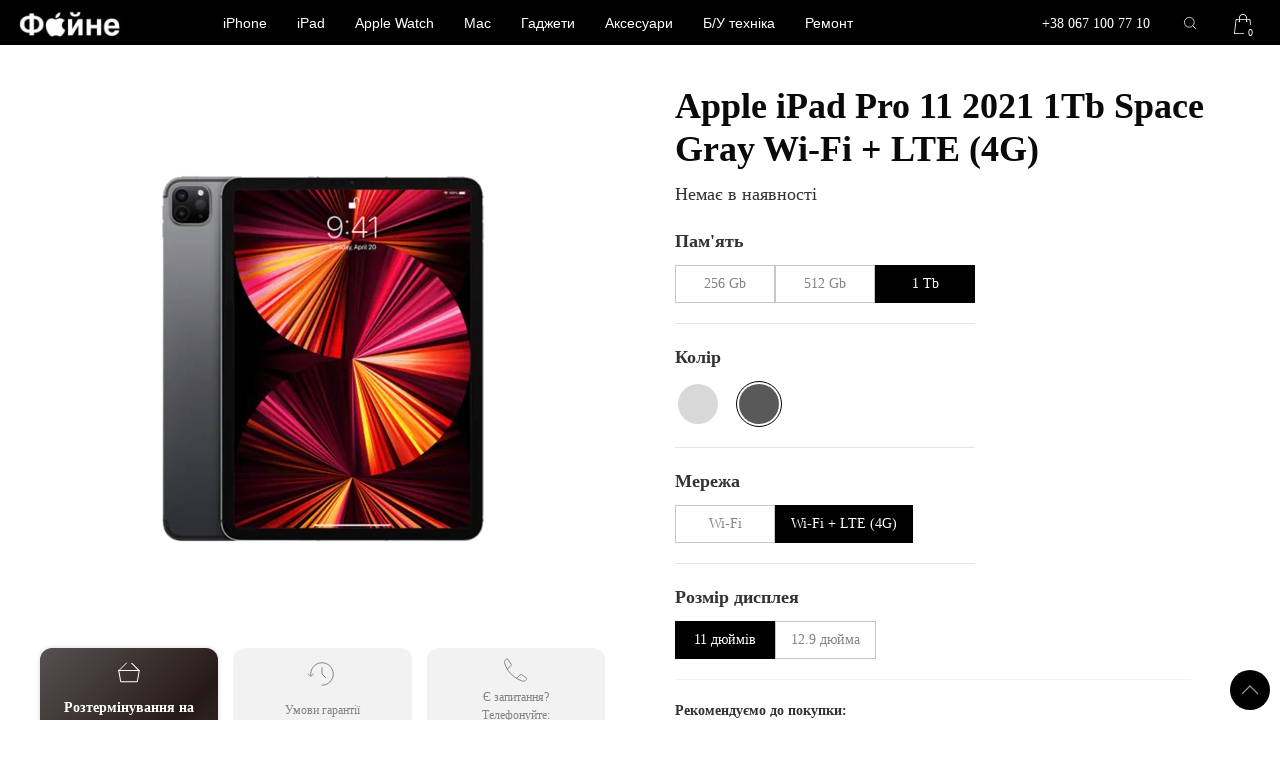

--- FILE ---
content_type: text/html; charset=UTF-8
request_url: https://fayne.store/product/apple-ipad-pro-11-2021-1tb-space-gray-wi-fi-lte-4g/
body_size: 29082
content:
<!DOCTYPE html><html lang="uk"><head>
 <script>(function(w,d,s,l,i){w[l]=w[l]||[];w[l].push({'gtm.start':
   new Date().getTime(),event:'gtm.js'});var f=d.getElementsByTagName(s)[0],
   j=d.createElement(s),dl=l!='dataLayer'?'&l='+l:'';j.async=true;j.src=
   'https://www.googletagmanager.com/gtm.js?id='+i+dl;f.parentNode.insertBefore(j,f);
   })(window,document,'script','dataLayer','GTM-KS9ZPRK');</script> <meta charset="UTF-8"><meta name="theme-color" content="#000"/><meta name="viewport" content="width=device-width, initial-scale=1"><title>Apple iPad Pro 11 2021 1Tb Space Gray Wi-Fi + LTE (4G) &#8902; Файне</title><link rel="preload" href="https://fayne.store/wp-content/themes/dma-theme-new/css/font/helveticaneuecyr-medium.woff" as="font" type="font/woff2" crossorigin="anonymous"><link rel="preload" href="https://fayne.store/wp-content/themes/dma-theme-new/css/font/helveticaneuecyr-roman.woff" as="font" type="font/woff2" crossorigin="anonymous"><meta name='robots' content='index, follow, max-image-preview:large, max-snippet:-1, max-video-preview:-1' /><meta name="description" content="Купити Apple iPad Pro 11 2021 1Tb Space Gray Wi-Fi + LTE (4G) ⏩ Найнижча ціна, 2 роки гарантії ⭐ Безкоштовна доставка Новою поштою ⭐ Оплата готівкою ✓карткою ✓у кредит ✓оплата частинами ⏩ Повернення протягом 14 -ти днів. Львів, Городок, Яворів, Жовква..." /><meta property="og:locale" content="uk_UA" /><meta property="og:type" content="article" /><meta property="og:title" content="Apple iPad Pro 11 2021 1Tb Space Gray Wi-Fi + LTE (4G). Ціна, купити в Україні &#8902; Файне" /><meta property="og:description" content="Купити Apple iPad Pro 11 2021 1Tb Space Gray Wi-Fi + LTE (4G) ⏩ Найнижча ціна, 2 роки гарантії ⭐ Безкоштовна доставка Новою поштою ⭐ Оплата готівкою ✓карткою ✓у кредит ✓оплата частинами ⏩ Повернення протягом 14 -ти днів. Львів, Городок, Яворів, Жовква..." /><meta property="og:url" content="https://fayne.store/product/apple-ipad-pro-11-2021-1tb-space-gray-wi-fi-lte-4g/" /><meta property="og:site_name" content="Файне" /><meta property="article:modified_time" content="2023-08-25T07:49:33+00:00" /><meta property="og:image" content="https://fayne.store/wp-content/uploads/2021/07/apple-ipad-pro-11-2021-1tb-space-gray-wi-fi-lte-4g.png" /><meta property="og:image:width" content="600" /><meta property="og:image:height" content="700" /><meta property="og:image:type" content="image/png" /><meta name="twitter:card" content="summary_large_image" /><meta name="twitter:label1" content="Прибл. час читання" /><meta name="twitter:data1" content="1 хвилина" /> <script type="application/ld+json" class="yoast-schema-graph">{"@context":"https://schema.org","@graph":[{"@type":["WebPage","ItemPage"],"@id":"https://fayne.store/product/apple-ipad-pro-11-2021-1tb-space-gray-wi-fi-lte-4g/","url":"https://fayne.store/product/apple-ipad-pro-11-2021-1tb-space-gray-wi-fi-lte-4g/","name":"Apple iPad Pro 11 2021 1Tb Space Gray Wi-Fi + LTE (4G) &#8902; Файне","isPartOf":{"@id":"https://fayne.store/#website"},"primaryImageOfPage":{"@id":"https://fayne.store/product/apple-ipad-pro-11-2021-1tb-space-gray-wi-fi-lte-4g/#primaryimage"},"image":{"@id":"https://fayne.store/product/apple-ipad-pro-11-2021-1tb-space-gray-wi-fi-lte-4g/#primaryimage"},"thumbnailUrl":"https://fayne.store/wp-content/uploads/2021/07/apple-ipad-pro-11-2021-1tb-space-gray-wi-fi-lte-4g.png","datePublished":"2021-07-29T18:42:46+00:00","dateModified":"2023-08-25T07:49:33+00:00","description":"Купити Apple iPad Pro 11 2021 1Tb Space Gray Wi-Fi + LTE (4G) ⏩ Найнижча ціна, 2 роки гарантії ⭐ Безкоштовна доставка Новою поштою ⭐ Оплата готівкою ✓карткою ✓у кредит ✓оплата частинами ⏩ Повернення протягом 14 -ти днів. Львів, Городок, Яворів, Жовква...","breadcrumb":{"@id":"https://fayne.store/product/apple-ipad-pro-11-2021-1tb-space-gray-wi-fi-lte-4g/#breadcrumb"},"inLanguage":"uk","potentialAction":[{"@type":"ReadAction","target":["https://fayne.store/product/apple-ipad-pro-11-2021-1tb-space-gray-wi-fi-lte-4g/"]}]},{"@type":"ImageObject","inLanguage":"uk","@id":"https://fayne.store/product/apple-ipad-pro-11-2021-1tb-space-gray-wi-fi-lte-4g/#primaryimage","url":"https://fayne.store/wp-content/uploads/2021/07/apple-ipad-pro-11-2021-1tb-space-gray-wi-fi-lte-4g.png","contentUrl":"https://fayne.store/wp-content/uploads/2021/07/apple-ipad-pro-11-2021-1tb-space-gray-wi-fi-lte-4g.png","width":600,"height":700,"caption":"Apple iPad Pro 11 2021, 1Tb, Space Gray, Wi-Fi + LTE (4G)"},{"@type":"BreadcrumbList","@id":"https://fayne.store/product/apple-ipad-pro-11-2021-1tb-space-gray-wi-fi-lte-4g/#breadcrumb","itemListElement":[{"@type":"ListItem","position":1,"name":"Home","item":"https://fayne.store/"},{"@type":"ListItem","position":2,"name":"Магазин","item":"https://fayne.store/shop/"},{"@type":"ListItem","position":3,"name":"Apple iPad Pro 11 2021 1Tb Space Gray Wi-Fi + LTE (4G)"}]},{"@type":"WebSite","@id":"https://fayne.store/#website","url":"https://fayne.store/","name":"Файне","description":"Файне магазин та сервісний центр в світі Apple техніки","publisher":{"@id":"https://fayne.store/#organization"},"potentialAction":[{"@type":"SearchAction","target":{"@type":"EntryPoint","urlTemplate":"https://fayne.store/?s={search_term_string}"},"query-input":"required name=search_term_string"}],"inLanguage":"uk"},{"@type":"Organization","@id":"https://fayne.store/#organization","name":"Fayne","url":"https://fayne.store/","logo":{"@type":"ImageObject","inLanguage":"uk","@id":"https://fayne.store/#/schema/logo/image/","url":"https://fayne.store/wp-content/uploads/2021/07/photo_2021-04-09_11115-45-53.jpg","contentUrl":"https://fayne.store/wp-content/uploads/2021/07/photo_2021-04-09_11115-45-53.jpg","width":659,"height":174,"caption":"Fayne"},"image":{"@id":"https://fayne.store/#/schema/logo/image/"}}]}</script> <link rel='dns-prefetch' href='//www.googletagmanager.com' /><style id="litespeed-ccss">html{font-family:-apple-system,BlinkMacSystemFont,"Segoe UI",Roboto,"Helvetica Neue",Arial,"Noto Sans",sans-serif,"Apple Color Emoji","Segoe UI Emoji","Segoe UI Symbol","Noto Color Emoji";font-size:16px;font-weight:400;line-height:1.5;-webkit-text-size-adjust:100%;background:#fff;color:#666}body{margin:0}a{color:#1e87f0;text-decoration:none}strong{font-weight:bolder}img,svg{vertical-align:middle}img{max-width:100%;height:auto;box-sizing:border-box}@supports (display:block){svg{max-width:100%;height:auto;box-sizing:border-box}}svg:not(:root){overflow:hidden}figure,p,ul{margin:0 0 20px}*+p,*+ul{margin-top:20px}.uk-h1,h1,h2{margin:0 0 20px;font-family:-apple-system,BlinkMacSystemFont,"Segoe UI",Roboto,"Helvetica Neue",Arial,"Noto Sans",sans-serif,"Apple Color Emoji","Segoe UI Emoji","Segoe UI Symbol","Noto Color Emoji";font-weight:400;color:#333;text-transform:none}.uk-h1,h1{font-size:2.23125rem;line-height:1.2}h2{font-size:1.7rem;line-height:1.3}@media (min-width:960px){.uk-h1,h1{font-size:2.625rem}h2{font-size:2rem}}ul{padding-left:30px}hr{overflow:visible;text-align:inherit;margin:0 0 20px;border:0;border-top:1px solid #e5e5e5}*+hr{margin-top:20px}main{display:block}:root{--uk-breakpoint-s:640px;--uk-breakpoint-m:960px;--uk-breakpoint-l:1200px;--uk-breakpoint-xl:1600px}a.uk-link-reset{color:inherit!important;text-decoration:none!important}.uk-table{border-collapse:collapse;border-spacing:0;width:100%;margin-bottom:20px}.uk-table td{padding:16px 12px;vertical-align:top}.uk-table td>:last-child{margin-bottom:0}.uk-table-striped tbody tr:nth-of-type(odd){background:#f8f8f8;border-top:1px solid #e5e5e5;border-bottom:1px solid #e5e5e5}.uk-icon{margin:0;border:none;border-radius:0;overflow:visible;font:inherit;color:inherit;text-transform:none;padding:0;background-color:transparent;display:inline-block;fill:currentcolor;line-height:0}.uk-icon::-moz-focus-inner{border:0;padding:0}.uk-icon:not(.uk-preserve) [stroke*='#']:not(.uk-preserve){stroke:currentcolor}.uk-icon>*{transform:translate(0,0)}.uk-button{margin:0;border:none;overflow:visible;font:inherit;color:inherit;text-transform:none;-webkit-appearance:none;border-radius:0;display:inline-block;box-sizing:border-box;padding:0 30px;vertical-align:middle;font-size:.875rem;line-height:38px;text-align:center;text-decoration:none;text-transform:uppercase}.uk-button::-moz-focus-inner{border:0;padding:0}.uk-button-text{padding:0;line-height:1.5;background:0 0;color:#333;position:relative}.uk-button-text:before{content:"";position:absolute;bottom:0;left:0;right:100%;border-bottom:1px solid #333}.uk-section{display:flow-root;box-sizing:border-box;padding-top:40px;padding-bottom:40px}@media (min-width:960px){.uk-section{padding-top:70px;padding-bottom:70px}}.uk-section>:last-child{margin-bottom:0}.uk-section-small{padding-top:40px;padding-bottom:40px}.uk-container{display:flow-root;box-sizing:content-box;max-width:1200px;margin-left:auto;margin-right:auto;padding-left:15px;padding-right:15px}@media (min-width:640px){.uk-container{padding-left:30px;padding-right:30px}}@media (min-width:960px){.uk-container{padding-left:40px;padding-right:40px}}.uk-container>:last-child{margin-bottom:0}.uk-container-xlarge{max-width:1600px}.uk-container-expand{max-width:none}.uk-grid{display:flex;flex-wrap:wrap;margin:0;padding:0;list-style:none}.uk-grid>*{margin:0}.uk-grid>*>:last-child{margin-bottom:0}.uk-grid{margin-left:-30px}.uk-grid>*{padding-left:30px}@media (min-width:1200px){.uk-grid{margin-left:-40px}.uk-grid>*{padding-left:40px}}.uk-grid-small{margin-left:-15px}.uk-grid-small>*{padding-left:15px}.uk-grid-large{margin-left:-40px}.uk-grid-large>*{padding-left:40px}@media (min-width:1200px){.uk-grid-large{margin-left:-70px}.uk-grid-large>*{padding-left:70px}}.uk-grid-collapse{margin-left:0}.uk-grid-collapse>*{padding-left:0}.uk-close{color:#999}.uk-totop{padding:5px;color:#999}.uk-search{display:inline-block;position:relative;max-width:100%;margin:0}.uk-search-input::-webkit-search-cancel-button,.uk-search-input::-webkit-search-decoration{-webkit-appearance:none}.uk-search-input::-moz-placeholder{opacity:1}.uk-search-input{box-sizing:border-box;margin:0;border-radius:0;font:inherit;overflow:visible;-webkit-appearance:none;vertical-align:middle;width:100%;border:none;color:#666}.uk-search-input:-ms-input-placeholder{color:#999!important}.uk-search-default{width:180px}.uk-search-default .uk-search-input{height:40px;padding-left:6px;padding-right:6px;background:0 0;border:1px solid #e5e5e5}.uk-search-navbar{width:400px}.uk-search-navbar .uk-search-input{height:40px;background:0 0;font-size:1.5rem}.uk-nav{margin:0;padding:0;list-style:none}.uk-nav li>a{display:block;text-decoration:none}.uk-nav>li>a{padding:5px 0}.uk-navbar{display:flex;position:relative}.uk-navbar-center,.uk-navbar-left,.uk-navbar-right{display:flex;align-items:center}.uk-navbar-right{margin-left:auto}.uk-navbar-center:not(:only-child){position:absolute;top:50%;left:50%;transform:translate(-50%,-50%);width:max-content;box-sizing:border-box;z-index:990}.uk-navbar-nav{display:flex;margin:0;padding:0;list-style:none}.uk-navbar-left,.uk-navbar-right{flex-wrap:wrap}.uk-navbar-item,.uk-navbar-nav>li>a,.uk-navbar-toggle{display:flex;justify-content:center;align-items:center;box-sizing:border-box;min-height:80px;padding:0 15px;font-size:.875rem;font-family:-apple-system,BlinkMacSystemFont,"Segoe UI",Roboto,"Helvetica Neue",Arial,"Noto Sans",sans-serif,"Apple Color Emoji","Segoe UI Emoji","Segoe UI Symbol","Noto Color Emoji";text-decoration:none}.uk-navbar-nav>li>a{color:#999;text-transform:uppercase}.uk-navbar-item{color:#666}.uk-navbar-toggle{color:#999}.uk-navbar-dropdown{display:none;position:absolute;z-index:1020;box-sizing:border-box;width:200px;padding:25px;background:#fff;color:#666;box-shadow:0 5px 12px rgba(0,0,0,.15)}.uk-navbar-dropdown-nav{font-size:.875rem}.uk-navbar-dropdown-nav>li>a{color:#999}.uk-slidenav{padding:5px 10px;color:rgba(102,102,102,.5)}.uk-dotnav{display:flex;flex-wrap:wrap;margin:0;padding:0;list-style:none;margin-left:-12px}.uk-accordion{padding:0;list-style:none}.uk-accordion>:nth-child(n+2){margin-top:20px}.uk-accordion-title{display:block;font-size:1.25rem;line-height:1.4;color:#333;overflow:hidden}.uk-accordion-title:before{content:"";width:1.4em;height:1.4em;margin-left:10px;float:right;background-image:url("data:image/svg+xml;charset=UTF-8,%3Csvg%20width%3D%2213%22%20height%3D%2213%22%20viewBox%3D%220%200%2013%2013%22%20xmlns%3D%22http%3A%2F%2Fwww.w3.org%2F2000%2Fsvg%22%3E%0A%20%20%20%20%3Crect%20fill%3D%22%23666%22%20width%3D%2213%22%20height%3D%221%22%20x%3D%220%22%20y%3D%226%22%20%2F%3E%0A%20%20%20%20%3Crect%20fill%3D%22%23666%22%20width%3D%221%22%20height%3D%2213%22%20x%3D%226%22%20y%3D%220%22%20%2F%3E%0A%3C%2Fsvg%3E");background-repeat:no-repeat;background-position:50% 50%}.uk-accordion-content{display:flow-root;margin-top:20px}.uk-accordion-content>:last-child{margin-bottom:0}.uk-dropdown{display:none;position:absolute;z-index:1020;box-sizing:border-box;min-width:200px;padding:25px;background:#fff;color:#666;box-shadow:0 5px 12px rgba(0,0,0,.15)}.uk-modal{display:none;position:fixed;top:0;right:0;bottom:0;left:0;z-index:1010;overflow-y:auto;-webkit-overflow-scrolling:touch;padding:15px;background:rgba(0,0,0,.6);opacity:0}@media (min-width:640px){.uk-modal{padding:50px 30px}}@media (min-width:960px){.uk-modal{padding-left:40px;padding-right:40px}}.uk-modal-dialog{position:relative;box-sizing:border-box;margin:0 auto;width:600px;max-width:calc(100% - .01px)!important;background:#fff;opacity:0;transform:translateY(-100px)}.uk-modal-container .uk-modal-dialog{width:1200px}.uk-modal-body{display:flow-root;padding:30px}.uk-modal-header{display:flow-root;padding:15px 30px;background:#fff;border-bottom:1px solid #e5e5e5}.uk-modal-body>:last-child,.uk-modal-header>:last-child{margin-bottom:0}.uk-modal-title{font-size:2rem;line-height:1.3}[class*=uk-modal-close-]{position:absolute;z-index:1010;top:10px;right:10px;padding:5px}[class*=uk-modal-close-]:first-child+*{margin-top:0}.uk-slider-container{overflow:hidden}.uk-slider-items{will-change:transform;position:relative}.uk-slider-items:not(.uk-grid){display:flex;margin:0;padding:0;list-style:none;-webkit-touch-callout:none}.uk-slider-items>*{flex:none;position:relative;touch-action:pan-y}.uk-switcher>:not(.uk-active){display:none}.uk-switcher>*>:last-child{margin-bottom:0}:root{--uk-leader-fill-content:.}[class*=uk-child-width]>*{box-sizing:border-box;width:100%}.uk-child-width-1-2>*{width:50%}.uk-child-width-auto>*{width:auto}.uk-child-width-expand>:not([class*=uk-width]){flex:1;min-width:1px}@media (min-width:640px){.uk-child-width-1-4\@s>*{width:25%}}@media (min-width:960px){.uk-child-width-1-2\@m>*{width:50%}}@media (min-width:1200px){.uk-child-width-1-2\@l>*{width:50%}}[class*=uk-width]{box-sizing:border-box;width:100%;max-width:100%}.uk-width-1-3{width:calc(100%*1/3.001)}.uk-width-small{width:150px}.uk-width-auto{width:auto}.uk-width-expand{flex:1;min-width:1px}@media (min-width:1200px){.uk-width-expand\@l{flex:1;min-width:1px}}.uk-text-small{font-size:.875rem;line-height:1.5}.uk-text-bold{font-weight:700}.uk-text-center{text-align:center!important}[class*=uk-column-]{column-gap:30px}@media (min-width:1200px){[class*=uk-column-]{column-gap:40px}}@media (min-width:1200px){.uk-column-1-2\@l{column-count:2}}.uk-background-default{background-color:#fff}.uk-background-primary{background-color:#1e87f0}.uk-background-secondary{background-color:#222}.uk-background-top-right{background-position:100% 0}.uk-background-norepeat{background-repeat:no-repeat}.uk-display-block{display:block!important}.uk-border-circle{border-radius:50%}.uk-box-shadow-large{box-shadow:0 14px 25px rgba(0,0,0,.16)}.uk-logo{font-size:1.5rem;font-family:-apple-system,BlinkMacSystemFont,"Segoe UI",Roboto,"Helvetica Neue",Arial,"Noto Sans",sans-serif,"Apple Color Emoji","Segoe UI Emoji","Segoe UI Symbol","Noto Color Emoji";color:#666;text-decoration:none}.uk-flex{display:flex}.uk-flex:after,.uk-flex:before{display:none}.uk-flex-center{justify-content:center}@media (min-width:1200px){.uk-flex-left\@l{justify-content:flex-start}}.uk-flex-top{align-items:flex-start}.uk-flex-middle{align-items:center}.uk-flex-bottom{align-items:flex-end}.uk-flex-column{flex-direction:column}.uk-flex-1{flex:1}.uk-margin{margin-bottom:20px}*+.uk-margin{margin-top:20px!important}.uk-margin-top{margin-top:20px!important}.uk-margin-bottom{margin-bottom:20px!important}.uk-margin-small{margin-bottom:10px}.uk-margin-small-top{margin-top:10px!important}.uk-margin-small-bottom{margin-bottom:10px!important}.uk-margin-auto-top{margin-top:auto!important}.uk-margin-auto-bottom{margin-bottom:auto!important}.uk-margin-auto-vertical{margin-top:auto!important;margin-bottom:auto!important}.uk-margin-remove{margin:0!important}.uk-margin-remove-top{margin-top:0!important}.uk-margin-remove-bottom{margin-bottom:0!important}.uk-padding-remove{padding:0!important}.uk-padding-remove-left{padding-left:0!important}.uk-padding-remove-right{padding-right:0!important}[class*=uk-position-bottom],[class*=uk-position-center]{position:absolute!important;max-width:100%}.uk-position-bottom-right{bottom:0;right:0}.uk-position-center{top:50%;left:50%;transform:translate(-50%,-50%);width:max-content;max-width:100%;box-sizing:border-box}[class*=uk-position-center-left],[class*=uk-position-center-right]{top:50%;transform:translateY(-50%)}.uk-position-center-left{left:0}.uk-position-center-right{right:0}.uk-position-relative{position:relative!important}.uk-position-absolute{position:absolute!important}.uk-position-fixed{position:fixed!important}.uk-position-z-index{z-index:1}.uk-position-small{max-width:calc(100% - (15px*2));margin:15px}.uk-position-small[class*=uk-position-center-left],.uk-position-small[class*=uk-position-center-right]{transform:translateY(-50%) translateY(-15px)}.uk-hidden,[hidden]{display:none!important}@media (min-width:960px){.uk-hidden\@m{display:none!important}}@media (max-width:959px){.uk-visible\@m{display:none!important}}.uk-light{color:rgba(255,255,255,.7)}.uk-light a{color:#fff}.uk-light h2{color:#fff}.uk-light .uk-button-text{color:#fff}.uk-light .uk-button-text:before{border-bottom-color:#fff}html,body,div,span,h1,h2,p,a,strong,ul,li,form,label,table,tbody,tr,td{font-family:'HelveticaNeueCyr'}.dma-custome-nav-align>ul>li>a>div:first-child,.dma-mobile-nav>li>a>div:first-child{display:none}html,body{font-family:'HelveticaNeueCyr';font-size:24px;line-height:1.5;background:#fff}#header{z-index:3}.arrow{width:2rem;height:100%;display:block}.dma-dropdown-nav>li>a{padding-left:20px;padding-right:20px}h1,.uk-h1{font-size:2rem;line-height:1.2;font-weight:550;color:#000;font-family:'HelveticaNeueCyr'}h2{font-size:1.7rem;line-height:1.2;font-weight:550;color:#000;font-family:'HelveticaNeueCyr'}::-webkit-input-placeholder{font-size:16px}::-moz-placeholder{font-size:16px}:-ms-input-placeholder{font-size:16px}:-moz-placeholder{font-size:16px}.uk-light,.uk-light a,.uk-light *{color:#fff}.uk-text-small{font-size:14px}.dma-nav-custome{backdrop-filter:blur(10px)}.dma-nav-custome a:not(.uk-text-uppercase){text-transform:initial}.uk-navbar-item,.uk-navbar-nav>li>a,.uk-navbar-toggle{font-family:'Roboto',sans-serif}.dma-nav-custome-nav ul.uk-navbar-nav>li>a{padding-left:0;padding-right:0}.dma-nav-custome-nav ul.uk-navbar-nav>li{padding:0 30px}.dma-nav-custome-nav ul.uk-navbar-nav>li>a:after{content:" ";position:absolute;top:calc(50% + 1.15em);left:0;width:100%;border-top-style:solid;transform:scaleX(0)}.dma-nav-custome-nav{padding-left:0;padding-right:0}.uk-search-navbar .uk-search-input{font-size:16px}.dma-dropdown-nav-container{box-shadow:0px 1px 3px rgba(0,0,0,.15)}.dma-dropdown-nav-container img{width:50px}.site-radio{border-radius:50%}.site-radio:after{display:block;content:"";width:7px;height:7px;border-radius:50%;background:#fff}.color-round{width:20px;height:20px}.sidebar-tax-title{margin-left:5px}.uk-modal{background:rgba(255,255,255,.22);backdrop-filter:blur(15px)}.uk-background-secondary{background-color:#000}.dma-mobile-nav>li>a{color:#fff;line-height:45px}.mobile-sub-menu>li>a{color:#000}.mobile-sub-menu img{width:50px}.uk-accordion-title:not(.question-title):before{display:none}.uk-search-input{background:rgba(118,118,128,.24)!important;border-radius:10px;height:36px!important;border:none!important}.uk-search-icon svg{height:1em}.dma-mobile-nav-container{height:calc(100vh - 95px);overflow:auto}.nav-logo img{width:auto}.dma-mobile-nav-container{background:#000}.cart-in-nav .cart-count{width:14px;height:14px;background:#000;font-size:10px;color:#fff;bottom:0;right:0;transform:translate(20%,20%)}@media (max-width:1599px){.dma-nav-custome-nav{padding-left:10px;padding-right:10px}.dma-nav-custome-nav ul.uk-navbar-nav>li{padding:0 20px}}@media (max-width:1400px){.dma-nav-custome-nav ul.uk-navbar-nav>li{padding:0 15px}.uk-navbar-center:not(:only-child){left:42%}}@media (max-width:1199px){.nav-logo img{height:20px!important}.dma-nav-custome-nav ul.uk-navbar-nav>li{padding:0 10px}.uk-search-icon.uk-navbar-toggle{padding:0 5px}}@media (max-width:959px){.uk-section{padding-top:20px;padding-bottom:20px}::-webkit-input-placeholder{font-size:14px}::-moz-placeholder{font-size:14px}:-ms-input-placeholder{font-size:14px}:-moz-placeholder{font-size:14px}.dma-nav-custome-nav ul.uk-navbar-nav>li{padding:0 10px}.header_phones{left:50%;right:auto;transform:translate(-30%,-50%)}.header_phones a{font-size:14px}#open-mobile-nav .uk-close{display:none}.uk-modal{background:#000}.uk-navbar-center:not(:only-child){left:50%}}@media (max-width:639px){h1,.uk-h1{font-size:1.5rem}h2{font-size:1.5rem}}.uk-totop{width:30px;height:30px;border-radius:50%;background-color:#000;display:flex;margin:10px;z-index:10}.single-product .entry-summary .price{margin-bottom:0}.radio-label{border:1px solid #c7c7c8;box-sizing:border-box}.radio-label:not(.radio-label-color){padding:0 15px;min-width:100px;height:38px;width:auto}.radio-label-color{height:46px;width:46px;border:1px solid rgba(0,0,0,0)}.radio-label-color .color-round{height:40px;width:40px}.radio-label-mem{height:38px;color:#848484}.sidebar-tax-title{line-height:1;display:inline-block;vertical-align:middle;font-size:14px}.radio-label .color-round,.radio-label .sidebar-tax-title{margin-left:0}input[type=radio]:checked+.radio-label:not(.radio-label-color){background:#000;border:1px solid #000}input[type=radio]:checked+.radio-label.radio-label-color{border:1px solid #000}input[type=radio]:checked+.radio-label .sidebar-tax-title{color:#fff}.option-panel{background:#f2f2f2;border-radius:12px;min-height:90px;padding:5px}.woo-img-grid-item>div:not(.product-gall)>div>div>div:first-child .option-panel{background-color:#000;box-shadow:0px 0px 5px rgb(0 0 0/15%);animation:gradient 5s ease infinite;background:linear-gradient(-45deg,#000,#686868,#271919,#7e7e7e);background-size:400% 400%;will-change:background}@keyframes gradient{0%{background-position:0 50%}50%{background-position:100% 50%}100%{background-position:0 50%}}.woo-img-grid-item>div:not(.product-gall)>div>div>div:first-child .option-panel *{color:#fff}.product_garanty{padding-top:20px;border-top:1px solid #f2f2f2;padding-bottom:20px;max-width:516px}.garanty-item-clone{box-sizing:border-box;height:38px;font-size:12px;color:#000;padding:5px 12px 5px 0}.garanty-item-clone .garanty-item-clone-title{font-size:14px;color:#000}.garanty-item-clone-icon{border:2px solid #000;border-radius:2px;width:20px;height:20px;box-sizing:border-box}.garanty-item-clone-icon svg{filter:alpha(opacity=0);-ms-filter:"alpha(opacity=0)";-khtml-opacity:0;-moz-opacity:0;opacity:0}.garanty-item-clone .info-icon{margin-right:-30px}.garanty-item-clone .desc{padding:10px;font-size:10px;background:#fff;box-shadow:0px 0px 5px rgba(0,0,0,.15);border-radius:8px;width:200px}.garanty-item-clone .desc *{font-size:10px}.dma-single-broduct-add-to-cart-form .quantity{display:none}.single-product .dma-main-container.uk-container{max-width:1200px}.woocommerce-dma-tab.features ul{list-style-type:square;padding-left:17px}@media (max-width:959px){.radio-label-mem{height:30px;color:#848484}.garanty-item-clone{width:90%}.garanty-item-clone *{line-height:1.1;font-size:10px}}ul{box-sizing:border-box}:root{--wp--preset--font-size--normal:16px;--wp--preset--font-size--huge:42px}.screen-reader-text{clip:rect(1px,1px,1px,1px);word-wrap:normal!important;border:0;-webkit-clip-path:inset(50%);clip-path:inset(50%);height:1px;margin:-1px;overflow:hidden;padding:0;position:absolute;width:1px}figure{margin:0 0 1em}body,html{background:#fff}body{color:#333}.uk-navbar-item{min-height:45px}.dma-nav-custome ul:not(.dma-dropdown-nav):not(.dma-mobile-nav):not(.uk-nav-sub)>li.menu-item-has-children>a.has-children,.uk-navbar-toggle{min-height:45px;font-size:14px}.dma-nav-custome ul:not(.dma-dropdown-nav):not(.dma-mobile-nav):not(.uk-nav-sub)>li:not(.menu-item-has-children)>a{font-size:14px;min-height:45px}.dma-nav-custome{min-height:45px;background:#000}.dma-nav-custome ul:not(.dma-dropdown-nav):not(.dma-mobile-nav):not(.uk-nav-sub)>li>a,.uk-navbar-toggle{color:#fff}.dma-nav-custome .dma-dropdown-nav-container{background:#fff;width:max-content}.dma-nav-custome ul.dma-dropdown-nav>li>a{color:#000}.dma-nav-custome ul.dma-dropdown-nav>li>a{color:#000}.dma-nav-custome ul.dma-dropdown-nav>li>a{font-size:16px}body,html{font-size:22px}@media (max-width:1600px){body,html{font-size:20px}}@media (max-width:1400px){body,html{font-size:18px}}@media (max-width:960px){body,html{font-size:17px}}@media (max-width:640px){body,html{font-size:16px}}.dma-mobile-nav>li>a{color:#fff;font-size:16px;background-color:#000}.nav-logo img{height:30px}h1,.uk-h1{color:#0a0a0a;font-size:2.18rem}h2{color:#0a0000;font-size:2rem}h1,h2,.uk-h1{font-weight:550}.dma-main-container{max-width:4000px;background-color:transparent}.entry-title,h1.entry-title,.uk-h1.entry-title{font-size:2rem;color:#0a0a0a}@media (min-width:960px){p,li,span,div,a{font-size:18px}}@media (max-width:1199px){.entry-title{font-size:1.5rem}}@media (max-width:959px){p,li,span,div,a{font-size:16px}h1,.uk-h1{font-size:2rem}h2{font-size:1.7rem}}</style><link rel="preload" data-asynced="1" data-optimized="2" as="style" onload="this.onload=null;this.rel='stylesheet'" href="https://fayne.store/wp-content/litespeed/css/535ff53027aa7b220c12715042c190b7.css?ver=9b50e" /><script data-optimized="1" src="https://fayne.store/wp-content/plugins/litespeed-cache/assets/js/css_async.min.js" defer></script> <style id='mfb-meta-field-block-style-inline-css' type='text/css'>.wp-block-mfb-meta-field-block.is-display-inline-block>*{display:inline-block}.wp-block-mfb-meta-field-block.is-display-inline-block .prefix+.value,.wp-block-mfb-meta-field-block.is-display-inline-block .value+.suffix{margin-left:.5em}</style><style id='woocommerce-inline-inline-css' type='text/css'>.woocommerce form .form-row .required { visibility: visible; }</style> <script  src='https://www.googletagmanager.com/gtag/js?id=UA-273641859-1' id='google_gtagjs-js' defer data-deferred="1"></script> <script  id='google_gtagjs-js-after' src="[data-uri]" defer></script> <link rel="https://api.w.org/" href="https://fayne.store/wp-json/" /><link rel="alternate" type="application/json" href="https://fayne.store/wp-json/wp/v2/product/1488" /><meta name="generator" content="Site Kit by Google 1.102.0" /> <script src="[data-uri]" defer></script> <style>body, html{ 
				background:#ffffff;
			}
			body{
				color:#333333;
			}
			.uk-navbar-item{
				min-height:45px;
			}
						.dma-nav-custome ul:not(.dma-dropdown-nav):not(.dma-mobile-nav):not(.uk-nav-sub) > li.menu-item-has-children > a.has-children, .uk-navbar-toggle{
				min-height:45px;
				font-size:14px;
			}
			.dma-nav-custome ul:not(.dma-dropdown-nav):not(.dma-mobile-nav):not(.uk-nav-sub) > li:not(.menu-item-has-children) > a{
				font-size:14px;
				min-height:45px;
			}
			.dma-nav-custome{
				min-height:45px;
				background:#000000;
			}
			.dma-nav-custome-nav-long:not(:first-child){
				border-top:1px solid rgb(0,0,0);
			}
			.dma-nav-custome ul:not(.dma-dropdown-nav):not(.dma-mobile-nav):not(.uk-nav-sub) > li > a, .uk-navbar-toggle{
				color:#ffffff;
			}
			.dma-nav-custome ul:not(.dma-dropdown-nav):not(.dma-mobile-nav):not(.uk-nav-sub) > li.uk-active > a{
				background:rgba(255,255,255,0);
				color:#ffffff;
			}
			.dma-nav-custome ul:not(.dma-dropdown-nav):not(.dma-mobile-nav):not(.uk-nav-sub) > li:hover > a, .dma-nav-custome .uk-navbar-toggle:hover{
				background:rgba(255,255,255,0);
				color:#e5e5e5;
			}
			.dma-nav-custome .dma-dropdown-nav-container{
				background:#ffffff;
				width:max-content;
			}
			.dma-nav-custome ul.dma-dropdown-nav > li > a{
				color:#000000;
			}
			.dma-nav-custome ul.dma-dropdown-nav > li > a{
				color:#000000;
			}
						.dma-nav-custome ul.dma-dropdown-nav > li > a{
				font-size:16px;
			}
			.dma-nav-custome ul.dma-dropdown-nav > li:hover > a{
				color:#161413;
				background:rgba(255,255,255,0);
			}
			@media (min-width: 1600px) {
				.uk-width-expand\@xl {
					flex: 1;
					min-width: 1px;
				}
			}

			body, html{
							font-size:22px;
			}
			@media (max-width: 1600px){
				body, html{
							font-size:20px;
				}
			}
			@media (max-width: 1400px){
				body, html{
							font-size:18px;
				}
			}
			@media (max-width: 960px){
				body, html{
							font-size:17px;
				}
			}
			@media (max-width: 640px){
				body, html{
							font-size:16px;
				}
			}
						.dma-mobile-nav > li > a{
				color:#ffffff;
				font-size:16px;
				background-color:#000000;
			}
			.dma-mobile-nav .uk-nav-sub li.uk-active>a,
			.dma-mobile-nav li.uk-active > a,
			.dma-mobile-nav .uk-nav-sub a:hover,
			.dma-mobile-nav >li > a:hover{
				color:#000000;
				background-color:#ffffff;
			}
			
			.nav-logo img{
				height:30px;
			}
			.nav-logo-mobile img{
				height:50px;
			}
			
							h1,  .uk-h1, h1 > span{
					color:#0a0a0a;
										font-size:2.18rem;
				}	
							h2,  .uk-h2, h2 > span{
					color:#0a0000;
										font-size:2rem;
				}	
							h3,  .uk-h3, h3 > span{
					color:#0a0000;
										font-size:1.51rem;
				}	
							h4,  .uk-h4, h4 > span{
					color:#0a0000;
										font-size:1.2rem;
				}	
							h5,  .uk-h5, h5 > span{
					color:#0a0000;
										font-size:1rem;
				}	
							h6,  .uk-h6, h6 > span{
					color:#0a0000;
										font-size:1rem;
				}	
										h1.big,  .uk-h1.big{
										font-size:1rem;
				}	
							h2.big,  .uk-h2.big{
										font-size:1rem;
				}	
							h3.big,  .uk-h3.big{
										font-size:1rem;
				}	
							h4.big,  .uk-h4.big{
										font-size:1rem;
				}	
							h5.big,  .uk-h5.big{
										font-size:1rem;
				}	
							h6.big,  .uk-h6.big{
										font-size:1rem;
				}	
						h1, h2, h3, h4, h5, h6, h7, .uk-h1, .uk-h2, .uk-h3, .uk-h4, .uk-h5, .uk-h6, .uk-h3{
				font-weight:550;
			}
					
			.site-bg, .site-bg-active.uk-active, .site-bg-active-a.uk-active>a, .site-bg-open.uk-open, .site-bg-open-a.uk-open > a, .site-bg-hover:hover{
				background-color: #000000;
			}
			.site-bg-active-a a, .uk-tab::before, .uk-tab>.site-bg-active-a.uk-active>a{
				border-color: #000000;;
			}
			.site-color, .site-color *, .widgettitle, a.site-hover-color:hover, .uk-breadcrumb>:last-child>a:not([href]), .uk-breadcrumb>:last-child>span {
				color: #000000!important;
			}
			.dma-a-color-section a:not(.dma-button):not(.uk-button):not(.site-bg){
				color: #000000;
			}
			.dma-a-color-section a:not(.dma-button):not(.uk-button):hover{
				color: #333333;
			}
			a.site-bg, .site-bg a, .site-bg p, .site-bg-active.uk-active  *, .site-bg-open.uk-open *{
				color: rgba(255,255,255);
			}
			.site-bg-hover:hover a,  .site-bg-hover:hover p, .uk-tab>.uk-active>a{
				color: rgba(255,255,255)!important;
			}
			.site-bg-active-a:not(.uk-active)>a:hover{
				color:#000000;
				background: rgba(255,255,255);
				
			}
			.uk-tab>li.site-bg-active-a:not(.uk-active)>a:hover{
				border-top:1px solid #000000;
				border-left:1px solid #000000;
				border-right:1px solid #000000;
			}
			.uk-tab.uk-tab-left>li.site-bg-active-a:not(.uk-active)>a:hover, .uk-tab.uk-tab-right>li.site-bg-active-a:not(.uk-active)>a:hover{
				border-bottom:1px solid #000000;
			}
			.dma-button, .uk-light .dma-button{
				color:#ffffff;
				border:1px solid #000000;
				background-color:#000000;
				font-weight:400;
				border-radius:0px;
			}
			.uk-button-default{
				font-weight:400;
				border-radius:0px;
				line-height:60px;
			}
			.dma-button:hover, .uk-light .dma-button:hover{
					color:#000000!important;
					border-color:#000000!important;
					background-color:rgba(50,50,50,0); 
			}
			.uk-light .dma-button{
				border-color:#ffffff!important;
			}
			input[type=submit].dma-button:hover {
				background-color:rgba(50,50,50,0); 
			}
			.site-bg .dma-button{
				border:1px solid white;
			}
			.site-bg .dma-button:hover{
				border:1px solid white!important;
			}
			.dma-button::after{
				background-color:rgba(50,50,50,0);
				border-radius:0px;
			}
			.dma-input{
				color:rgba(0,0,0,1);
				border: none;
				border-bottom:1px solid #000000;
				background-color:white;
				border-radius:0px;
								height:2rem;
								font-size:0.8rem;
				
			}
			.dma-input::-webkit-input-placeholder { /* Chrome/Opera/Safari */
				font-size:0.8rem;
			}
			.dma-input::-moz-placeholder { /* Firefox 19+ */
				font-size:0.8rem;
			}
			.dma-input:-ms-input-placeholder { /* IE 10+ */
				font-size:0.8rem;
			}
			.dma-input:-moz-placeholder { /* Firefox 18- */
				font-size:0.8rem;
			}
						.dma-social-item i, .dma-social-item{
				font-size: 35px;
				color: #848484;
			}
						.dma-social-item{
				height: 40px;
				width: 40px;
				border:1px solid rgba(10,0,0,0);
				background-color: rgba(10,0,0,0);
				border-radius:0%;
			}
			.dma-social-item.social-font svg{
				height:40px;
			}
			.dma-social-item:hover{
				background-color: rgba(255,255,255,0);
				border-color: rgba(10,0,0,0);
			}
			.dma-social-item:hover i, .dma-social-item:hover{
				color: rgba(132,132,132,0.49);
			}
			.dma-social-navbar-item{
				min-height:80px;
			}
			.dma-main-container{
				max-width: 4000px;
				background-color: transparent;
			}
			.dma-main-container-home{
				max-width: 4000px;
			}
			.dma-breadcrumbs-container{
				max-width: 1200px;
			}
						.entry-title, h1.entry-title, h2.entry-title, .uk-h1.entry-title, .uk-h2.entry-title{
				font-size:2rem;
				color:#0a0a0a;
			}
						@media (min-width: 960px){
				p, li, span, div, a{
					font-size:18px;
				}
				.dma-button, .uk-button-default{
					font-size:18px;
					line-height:60px;
					padding:0 20px;
					
				}
			}
			@media (max-width: 1199px){
								.dma-input{
					font-size:16px;
				}
				.dma-input::-webkit-input-placeholder { /* Chrome/Opera/Safari */
					font-size:16px;
				}
				.dma-input::-moz-placeholder { /* Firefox 19+ */
					font-size:16px;
				}
				.dma-input:-ms-input-placeholder { /* IE 10+ */
					font-size:16px;
				}
				.dma-input:-moz-placeholder { /* Firefox 18- */
					font-size:16px;
				}
								.entry-title{
					font-size:1.5rem;
				}
			}
			@media (max-width: 959px){
				
				p, li, span, div, a{
					font-size:16px;
				}
				
								h1, .uk-h1, h1.big,  .uk-h1.big{
										font-size:2rem;
				}	
								h2, .uk-h2, h2.big,  .uk-h2.big{
										font-size:1.7rem;
				}	
								h3, .uk-h3, h3.big,  .uk-h3.big{
										font-size:1.4rem;
				}	
								h4, .uk-h4, h4.big,  .uk-h4.big{
										font-size:1rem;
				}	
								h5, .uk-h5, h5.big,  .uk-h5.big{
										font-size:1rem;
				}	
								h6, .uk-h6, h6.big,  .uk-h6.big{
										font-size:1rem;
				}	
								h7, .uk-h7, h7.big,  .uk-h7.big{
										font-size:1rem;
				}	
								.dma-button{
					font-size:14px;
					line-height:40px;
					padding:0 15px;
				}
				.uk-button-default{
					line-height:40px;
				}
			}
				.site-footer{
						background-color:#000000;
				}
				.site-footer, .site-footer *, .site-footer a, .site-footer p, .site-footer li{
						color:#ffffff;
				}
				.site-footer a:hover{
					color:#000000				}
								h3.item-title{
					font-size:1rem;
					color:#222;
				}
								h3.item-price{
					font-size:1rem;
					color:#222;
				}
				h3.item-price span{
					font-size:1rem;
				}
				p.item-desc{
					font-size:16px;
				}</style><noscript><style>.woocommerce-product-gallery{ opacity: 1 !important; }</style></noscript><link rel="icon" href="https://fayne.store/wp-content/uploads/2021/09/cropped-cropped-70214-apple-format-grey-logo-macintosh-icon-32x32.png" sizes="32x32" /><link rel="icon" href="https://fayne.store/wp-content/uploads/2021/09/cropped-cropped-70214-apple-format-grey-logo-macintosh-icon-192x192.png" sizes="192x192" /><link rel="apple-touch-icon" href="https://fayne.store/wp-content/uploads/2021/09/cropped-cropped-70214-apple-format-grey-logo-macintosh-icon-180x180.png" /><meta name="msapplication-TileImage" content="https://fayne.store/wp-content/uploads/2021/09/cropped-cropped-70214-apple-format-grey-logo-macintosh-icon-270x270.png" /></head><body class="product-template-default single single-product postid-1488 wp-custom-logo theme-dma-theme-new woocommerce woocommerce-page woocommerce-no-js"><div id="page" class="main-background "><header id="header" class="uk-position-relative" itemscope itemtype="http://schema.org/WPHeader"><div class="uk-position-z-index uk-background-primary uk-position-z-index no-scroll-class uk-width-1-1 dma-nav-custome uk-flex uk-flex-middle"  id="main-navigation"><div class="uk-width-1-1 uk-position-relative"><nav class=" uk-container uk-navbar-container  uk-navbar-transparent main-nav uk-navbar dma-nav-custome-nav uk-visible@m uk-container-xlarge" data-uk-navbar="" itemscope itemtype="http://schema.org/SiteNavigationElement"><div class="uk-navbar-left dma-logo-left">
<a class="uk-navbar-item uk-logo uk-padding-remove-left nav-logo"
href="https://fayne.store"><figure class="uk-margin-remove-bottom"><img width="30" height="8" src="https://fayne.store/wp-content/uploads/2021/07/photo_2021-04-09_11115-45-53.jpg.webp" class="attachment-30x150 size-30x150" alt="Магазин техніки Apple. Нове та бу техніка, ремонт, обмін ⋆ Файне" decoding="async" loading="lazy" srcset="https://fayne.store/wp-content/uploads/2021/07/photo_2021-04-09_11115-45-53.jpg.webp 659w, https://fayne.store/wp-content/uploads/2021/07/photo_2021-04-09_11115-45-53-280x74.jpg.webp 280w, https://fayne.store/wp-content/uploads/2021/07/photo_2021-04-09_11115-45-53-450x119.jpg.webp 450w, https://fayne.store/wp-content/uploads/2021/07/photo_2021-04-09_11115-45-53-600x158.jpg.webp 600w, https://fayne.store/wp-content/uploads/2021/07/photo_2021-04-09_11115-45-53-300x79.jpg.webp 300w, https://fayne.store/wp-content/uploads/2021/07/photo_2021-04-09_11115-45-53-470x124.jpg.webp 470w" sizes="(max-width: 30px) 100vw, 30px" /></figure></a></div><div class="nav-overlay uk-navbar-center dma-custome-nav-align"><ul id="menu-golovne" class="uk-navbar-nav uk-nav-parent-icon"><li id="menu-item-1646" class="menu-item menu-item-type-taxonomy menu-item-object-product_cat menu-item-has-children"><a  href="https://fayne.store/product-category/iphone/" class="uk-position-relative has-children"><div class="uk-margin-small uk-margin-small-top"></div>iPhone</a><div class="uk-padding-remove uk-margin-remove uk-navbar-dropdown uk-margin-remove-top dma-dropdown-nav-container" data-uk-drop="pos: bottom-left;boundary: #header; boundary-align: true;pos: bottom-justify; "><ul data-uk-grid class="uk-nav uk-navbar-dropdown-nav dma-dropdown-nav uk-flex uk-flex-center uk-grid-small uk-flex-bottom" ><li id="menu-item-9162" class="menu-item menu-item-nothas-children menu-item-type-taxonomy menu-item-object-product_cat"><a  href="https://fayne.store/product-category/iphone/iphone-14-pro-max/" class="uk-position-relative "><div class="uk-margin-small uk-margin-small-top"><div class="uk-flex uk-flex-center"><img width="100" height="100" src="https://fayne.store/wp-content/uploads/2023/05/category-14-promax-e1684322910186-100x100.png" class="attachment-thumbnail size-thumbnail" alt="category 14-promax" decoding="async" loading="lazy" srcset="https://fayne.store/wp-content/uploads/2023/05/category-14-promax-e1684322910186-100x100.png 100w, https://fayne.store/wp-content/uploads/2023/05/category-14-promax-e1684322910186-600x600.png 600w, https://fayne.store/wp-content/uploads/2023/05/category-14-promax-e1684322910186-300x300.png 300w, https://fayne.store/wp-content/uploads/2023/05/category-14-promax-e1684322910186-280x280.png 280w, https://fayne.store/wp-content/uploads/2023/05/category-14-promax-e1684322910186-450x450.png 450w" sizes="(max-width: 100px) 100vw, 100px" /></div></div>iPhone 14 Pro Max</a></li><li id="menu-item-10998" class="menu-item menu-item-nothas-children menu-item-type-taxonomy menu-item-object-product_cat"><a  href="https://fayne.store/product-category/iphone/iphone-14-pro-iphone/" class="uk-position-relative "><div class="uk-margin-small uk-margin-small-top"><div class="uk-flex uk-flex-center"><img width="100" height="100" src="https://fayne.store/wp-content/uploads/2023/06/iphone-14-pro-category-100x100.png" class="attachment-thumbnail size-thumbnail" alt="iphone 14 pro category" decoding="async" loading="lazy" /></div></div>iPhone 14 Pro</a></li><li id="menu-item-10994" class="menu-item menu-item-nothas-children menu-item-type-taxonomy menu-item-object-product_cat"><a  href="https://fayne.store/product-category/iphone/iphone-14-plus-iphone/" class="uk-position-relative "><div class="uk-margin-small uk-margin-small-top"><div class="uk-flex uk-flex-center"><img width="100" height="100" src="https://fayne.store/wp-content/uploads/2023/06/iphone-14-plus-category-100x100.png" class="attachment-thumbnail size-thumbnail" alt="iPhone 14 plus category" decoding="async" loading="lazy" /></div></div>iPhone 14 Plus</a></li><li id="menu-item-9161" class="menu-item menu-item-nothas-children menu-item-type-taxonomy menu-item-object-product_cat"><a  href="https://fayne.store/product-category/iphone/iphone-14/" class="uk-position-relative "><div class="uk-margin-small uk-margin-small-top"><div class="uk-flex uk-flex-center"><img width="100" height="100" src="https://fayne.store/wp-content/uploads/2023/05/category-14-100x100.png" class="attachment-thumbnail size-thumbnail" alt="category 14" decoding="async" loading="lazy" /></div></div>iPhone 14</a></li><li id="menu-item-2704" class="menu-item menu-item-nothas-children menu-item-type-taxonomy menu-item-object-product_cat"><a  href="https://fayne.store/product-category/iphone/iphone-13/" class="uk-position-relative "><div class="uk-margin-small uk-margin-small-top"><div class="uk-flex uk-flex-center"><img width="100" height="100" src="https://fayne.store/wp-content/uploads/2023/05/apple-iphone-13-blue-category-100x100.png" class="attachment-thumbnail size-thumbnail" alt="Apple iPhone 13 Blue category" decoding="async" loading="lazy" /></div></div>iPhone 13</a></li><li id="menu-item-1647" class="menu-item menu-item-nothas-children menu-item-type-taxonomy menu-item-object-product_cat"><a  href="https://fayne.store/product-category/iphone/iphone-11/" class="uk-position-relative "><div class="uk-margin-small uk-margin-small-top"><div class="uk-flex uk-flex-center"><img width="100" height="100" src="https://fayne.store/wp-content/uploads/2023/05/apple-iphone-11-category-100x100.png" class="attachment-thumbnail size-thumbnail" alt="Apple iPhone 11 category" decoding="async" loading="lazy" /></div></div>iPhone 11</a></li></ul></div></li><li id="menu-item-1641" class="menu-item menu-item-type-taxonomy menu-item-object-product_cat current-product-ancestor current-menu-parent current-product-parent menu-item-has-children"><a  href="https://fayne.store/product-category/ipad/" class="uk-position-relative has-children"><div class="uk-margin-small uk-margin-small-top"></div>iPad</a><div class="uk-padding-remove uk-margin-remove uk-navbar-dropdown uk-margin-remove-top dma-dropdown-nav-container" data-uk-drop="pos: bottom-left;boundary: #header; boundary-align: true;pos: bottom-justify; "><ul data-uk-grid class="uk-nav uk-navbar-dropdown-nav dma-dropdown-nav uk-flex uk-flex-center uk-grid-small uk-flex-bottom" ><li id="menu-item-1642" class="menu-item menu-item-nothas-children menu-item-type-taxonomy menu-item-object-product_cat"><a  href="https://fayne.store/product-category/ipad/ipad-10/" class="uk-position-relative "><div class="uk-margin-small uk-margin-small-top"><div class="uk-flex uk-flex-center"><img width="100" height="100" src="https://fayne.store/wp-content/uploads/2023/06/ipad-10.9-category-100x100.png" class="attachment-thumbnail size-thumbnail" alt="ipad 10.9 category" decoding="async" loading="lazy" srcset="https://fayne.store/wp-content/uploads/2023/06/ipad-10.9-category-100x100.png 100w, https://fayne.store/wp-content/uploads/2023/06/ipad-10.9-category-600x600.png 600w, https://fayne.store/wp-content/uploads/2023/06/ipad-10.9-category-300x300.png 300w, https://fayne.store/wp-content/uploads/2023/06/ipad-10.9-category-280x280.png 280w, https://fayne.store/wp-content/uploads/2023/06/ipad-10.9-category-450x450.png 450w, https://fayne.store/wp-content/uploads/2023/06/ipad-10.9-category.png 700w" sizes="(max-width: 100px) 100vw, 100px" /></div></div>Apple iPad</a></li><li id="menu-item-1643" class="menu-item menu-item-nothas-children menu-item-type-taxonomy menu-item-object-product_cat"><a  href="https://fayne.store/product-category/ipad/apple-ipad-air/" class="uk-position-relative "><div class="uk-margin-small uk-margin-small-top"><div class="uk-flex uk-flex-center"><img width="100" height="100" src="https://fayne.store/wp-content/uploads/2023/06/ipad-air-5-category-100x100.png" class="attachment-thumbnail size-thumbnail" alt="ipad air 5 category" decoding="async" loading="lazy" srcset="https://fayne.store/wp-content/uploads/2023/06/ipad-air-5-category-100x100.png 100w, https://fayne.store/wp-content/uploads/2023/06/ipad-air-5-category-300x300.png 300w, https://fayne.store/wp-content/uploads/2023/06/ipad-air-5-category-280x280.png 280w, https://fayne.store/wp-content/uploads/2023/06/ipad-air-5-category-450x450.png 450w, https://fayne.store/wp-content/uploads/2023/06/ipad-air-5-category.png 600w" sizes="(max-width: 100px) 100vw, 100px" /></div></div>Apple iPad Air</a></li><li id="menu-item-1645" class="menu-item menu-item-nothas-children menu-item-type-taxonomy menu-item-object-product_cat current-product-ancestor current-menu-parent current-product-parent"><a  href="https://fayne.store/product-category/ipad/apple-ipad-pro/" class="uk-position-relative "><div class="uk-margin-small uk-margin-small-top"><div class="uk-flex uk-flex-center"><img width="100" height="100" src="https://fayne.store/wp-content/uploads/2023/06/ipad-pro-2022-category-100x100.png" class="attachment-thumbnail size-thumbnail" alt="ipad pro 2022 category" decoding="async" loading="lazy" /></div></div>Apple iPad Pro</a></li><li id="menu-item-1644" class="menu-item menu-item-nothas-children menu-item-type-taxonomy menu-item-object-product_cat"><a  href="https://fayne.store/product-category/ipad/apple-ipad-mini/" class="uk-position-relative "><div class="uk-margin-small uk-margin-small-top"><div class="uk-flex uk-flex-center"><img width="100" height="100" src="https://fayne.store/wp-content/uploads/2023/06/apple-ipad-mini-6-categoryc-100x100.png" class="attachment-thumbnail size-thumbnail" alt="ipad pro 2022 category" decoding="async" loading="lazy" /></div></div>Apple iPad Mini</a></li></ul></div></li><li id="menu-item-1637" class="menu-item menu-item-type-taxonomy menu-item-object-product_cat menu-item-has-children"><a  href="https://fayne.store/product-category/apple-watch/" class="uk-position-relative has-children"><div class="uk-margin-small uk-margin-small-top"><div class="uk-flex uk-flex-center"><img width="23" height="41" src="https://fayne.store/wp-content/uploads/2021/07/group-183.png" class="attachment-thumbnail size-thumbnail" alt="Apple Watch" decoding="async" loading="lazy" /></div></div>Apple Watch</a><div class="uk-padding-remove uk-margin-remove uk-navbar-dropdown uk-margin-remove-top dma-dropdown-nav-container" data-uk-drop="pos: bottom-left;boundary: #header; boundary-align: true;pos: bottom-justify; "><ul data-uk-grid class="uk-nav uk-navbar-dropdown-nav dma-dropdown-nav uk-flex uk-flex-center uk-grid-small uk-flex-bottom" ><li id="menu-item-9163" class="menu-item menu-item-nothas-children menu-item-type-taxonomy menu-item-object-product_cat"><a  href="https://fayne.store/product-category/apple-watch/apple-watch-series-8/" class="uk-position-relative "><div class="uk-margin-small uk-margin-small-top"><div class="uk-flex uk-flex-center"><img width="100" height="100" src="https://fayne.store/wp-content/uploads/2023/05/watch-8-category-100x100.png" class="attachment-thumbnail size-thumbnail" alt="watch 8 category" decoding="async" loading="lazy" srcset="https://fayne.store/wp-content/uploads/2023/05/watch-8-category-100x100.png 100w, https://fayne.store/wp-content/uploads/2023/05/watch-8-category-600x600.png 600w, https://fayne.store/wp-content/uploads/2023/05/watch-8-category-300x300.png 300w, https://fayne.store/wp-content/uploads/2023/05/watch-8-category-280x280.png 280w, https://fayne.store/wp-content/uploads/2023/05/watch-8-category-450x450.png 450w, https://fayne.store/wp-content/uploads/2023/05/watch-8-category-e1684321772885.png 40w" sizes="(max-width: 100px) 100vw, 100px" /></div></div>Apple Watch Series 8</a></li><li id="menu-item-9165" class="menu-item menu-item-nothas-children menu-item-type-taxonomy menu-item-object-product_cat"><a  href="https://fayne.store/product-category/apple-watch/apple-watch-se-2/" class="uk-position-relative "><div class="uk-margin-small uk-margin-small-top"><div class="uk-flex uk-flex-center"><img width="100" height="100" src="https://fayne.store/wp-content/uploads/2023/05/se-2-category-100x100.png" class="attachment-thumbnail size-thumbnail" alt="se 2 category" decoding="async" loading="lazy" srcset="https://fayne.store/wp-content/uploads/2023/05/se-2-category-100x100.png 100w, https://fayne.store/wp-content/uploads/2023/05/se-2-category-600x600.png 600w, https://fayne.store/wp-content/uploads/2023/05/se-2-category-300x300.png 300w, https://fayne.store/wp-content/uploads/2023/05/se-2-category-280x280.png 280w, https://fayne.store/wp-content/uploads/2023/05/se-2-category-450x450.png 450w, https://fayne.store/wp-content/uploads/2023/05/se-2-category-e1684321869780.png 35w" sizes="(max-width: 100px) 100vw, 100px" /></div></div>Apple Watch SE 2</a></li><li id="menu-item-9164" class="menu-item menu-item-nothas-children menu-item-type-taxonomy menu-item-object-product_cat"><a  href="https://fayne.store/product-category/apple-watch/apple-watch-ultra/" class="uk-position-relative "><div class="uk-margin-small uk-margin-small-top"><div class="uk-flex uk-flex-center"><img width="100" height="100" src="https://fayne.store/wp-content/uploads/2023/05/ultra-category-100x100.png" class="attachment-thumbnail size-thumbnail" alt="ultra category" decoding="async" loading="lazy" srcset="https://fayne.store/wp-content/uploads/2023/05/ultra-category-100x100.png 100w, https://fayne.store/wp-content/uploads/2023/05/ultra-category-600x600.png 600w, https://fayne.store/wp-content/uploads/2023/05/ultra-category-300x300.png 300w, https://fayne.store/wp-content/uploads/2023/05/ultra-category-280x280.png 280w, https://fayne.store/wp-content/uploads/2023/05/ultra-category-450x450.png 450w, https://fayne.store/wp-content/uploads/2023/05/ultra-category-e1684321502164.png 35w" sizes="(max-width: 100px) 100vw, 100px" /></div></div>Apple Watch Ultra</a></li></ul></div></li><li id="menu-item-1654" class="menu-item menu-item-type-taxonomy menu-item-object-product_cat menu-item-has-children"><a  href="https://fayne.store/product-category/mac/" class="uk-position-relative has-children"><div class="uk-margin-small uk-margin-small-top"></div>Mac</a><div class="uk-padding-remove uk-margin-remove uk-navbar-dropdown uk-margin-remove-top dma-dropdown-nav-container" data-uk-drop="pos: bottom-left;boundary: #header; boundary-align: true;pos: bottom-justify; "><ul data-uk-grid class="uk-nav uk-navbar-dropdown-nav dma-dropdown-nav uk-flex uk-flex-center uk-grid-small uk-flex-bottom" ><li id="menu-item-1664" class="menu-item menu-item-nothas-children menu-item-type-taxonomy menu-item-object-product_cat"><a  href="https://fayne.store/product-category/mac/macbook-pro/" class="uk-position-relative "><div class="uk-margin-small uk-margin-small-top"><div class="uk-flex uk-flex-center"><img width="65" height="51" src="https://fayne.store/wp-content/uploads/2021/10/pro-macbook.png.webp" class="attachment-thumbnail size-thumbnail" alt="pro macbook" decoding="async" loading="lazy" /></div></div>MacBook Pro</a></li><li id="menu-item-1655" class="menu-item menu-item-nothas-children menu-item-type-taxonomy menu-item-object-product_cat"><a  href="https://fayne.store/product-category/mac/macbook-air/" class="uk-position-relative "><div class="uk-margin-small uk-margin-small-top"><div class="uk-flex uk-flex-center"><img width="65" height="51" src="https://fayne.store/wp-content/uploads/2021/10/macbook-air.png.webp" class="attachment-thumbnail size-thumbnail" alt="macbook air" decoding="async" loading="lazy" /></div></div>MacBook Air</a></li></ul></div></li><li id="menu-item-1656" class="menu-item menu-item-type-taxonomy menu-item-object-product_cat menu-item-has-children"><a  href="https://fayne.store/product-category/gadzhety/" class="uk-position-relative has-children"><div class="uk-margin-small uk-margin-small-top"></div>Гаджети</a><div class="uk-padding-remove uk-margin-remove uk-navbar-dropdown uk-margin-remove-top dma-dropdown-nav-container" data-uk-drop="pos: bottom-left;boundary: #header; boundary-align: true;pos: bottom-justify; "><ul data-uk-grid class="uk-nav uk-navbar-dropdown-nav dma-dropdown-nav uk-flex uk-flex-center uk-grid-small uk-flex-bottom" ><li id="menu-item-1657" class="menu-item menu-item-nothas-children menu-item-type-taxonomy menu-item-object-product_cat"><a  href="https://fayne.store/product-category/gadzhety/air-pods/" class="uk-position-relative "><div class="uk-margin-small uk-margin-small-top"><div class="uk-flex uk-flex-center"><img width="50" height="50" src="https://fayne.store/wp-content/uploads/2021/10/airpods2.png.webp" class="attachment-thumbnail size-thumbnail" alt="Air Pods" decoding="async" loading="lazy" /></div></div>Air Pods</a></li><li id="menu-item-1659" class="menu-item menu-item-nothas-children menu-item-type-taxonomy menu-item-object-product_cat"><a  href="https://fayne.store/product-category/gadzhety/air-pods-pro/" class="uk-position-relative "><div class="uk-margin-small uk-margin-small-top"><div class="uk-flex uk-flex-center"><img width="50" height="50" src="https://fayne.store/wp-content/uploads/2023/04/air-pods-accesories-3.png.webp" class="attachment-thumbnail size-thumbnail" alt="air pods accesories 3" decoding="async" loading="lazy" /></div></div>Air Pods Pro</a></li><li id="menu-item-1658" class="menu-item menu-item-nothas-children menu-item-type-taxonomy menu-item-object-product_cat"><a  href="https://fayne.store/product-category/gadzhety/air-pods-max/" class="uk-position-relative "><div class="uk-margin-small uk-margin-small-top"><div class="uk-flex uk-flex-center"><img width="50" height="50" src="https://fayne.store/wp-content/uploads/2021/10/air-pods-pro-max.png.webp" class="attachment-thumbnail size-thumbnail" alt="Air Pods Max" decoding="async" loading="lazy" /></div></div>Air Pods Max</a></li></ul></div></li><li id="menu-item-1684" class="menu-item menu-item-type-taxonomy menu-item-object-product_cat menu-item-has-children"><a  href="https://fayne.store/product-category/aksesuari/" class="uk-position-relative has-children"><div class="uk-margin-small uk-margin-small-top"></div>Аксесуари</a><div class="uk-padding-remove uk-margin-remove uk-navbar-dropdown uk-margin-remove-top dma-dropdown-nav-container" data-uk-drop="pos: bottom-left;boundary: #header; boundary-align: true;pos: bottom-justify; "><ul data-uk-grid class="uk-nav uk-navbar-dropdown-nav dma-dropdown-nav uk-flex uk-flex-center uk-grid-small uk-flex-bottom" ><li id="menu-item-7217" class="menu-item menu-item-nothas-children menu-item-type-taxonomy menu-item-object-product_cat"><a  href="https://fayne.store/product-category/aksesuari/aksesuary-dlya-iphone/" class="uk-position-relative "><div class="uk-margin-small uk-margin-small-top"><div class="uk-flex uk-flex-center"><img width="100" height="100" src="https://fayne.store/wp-content/uploads/2022/01/accesories-iphone-100x100.png.webp" class="attachment-thumbnail size-thumbnail" alt="Accesories iPhone" decoding="async" loading="lazy" srcset="https://fayne.store/wp-content/uploads/2022/01/accesories-iphone-100x100.png.webp 100w, https://fayne.store/wp-content/uploads/2022/01/accesories-iphone-280x280.png.webp 280w, https://fayne.store/wp-content/uploads/2022/01/accesories-iphone-450x450.png.webp 450w, https://fayne.store/wp-content/uploads/2022/01/accesories-iphone-300x300.png.webp 300w, https://fayne.store/wp-content/uploads/2022/01/accesories-iphone-470x470.png.webp 470w, https://fayne.store/wp-content/uploads/2022/01/accesories-iphone.png.webp 600w" sizes="(max-width: 100px) 100vw, 100px" /></div></div>Для iPhone</a></li><li id="menu-item-10731" class="menu-item menu-item-nothas-children menu-item-type-taxonomy menu-item-object-product_cat"><a  href="https://fayne.store/product-category/aksesuari/zahysne-sklo-ta-plivku/" class="uk-position-relative "><div class="uk-margin-small uk-margin-small-top"><div class="uk-flex uk-flex-center"><img width="100" height="100" src="https://fayne.store/wp-content/uploads/2023/06/zahysne-sklo-ta-plivky-100x100.png" class="attachment-thumbnail size-thumbnail" alt="Захисне скло та плівки" decoding="async" loading="lazy" srcset="https://fayne.store/wp-content/uploads/2023/06/zahysne-sklo-ta-plivky-100x100.png 100w, https://fayne.store/wp-content/uploads/2023/06/zahysne-sklo-ta-plivky-600x600.png 600w, https://fayne.store/wp-content/uploads/2023/06/zahysne-sklo-ta-plivky-300x300.png 300w, https://fayne.store/wp-content/uploads/2023/06/zahysne-sklo-ta-plivky-280x280.png 280w, https://fayne.store/wp-content/uploads/2023/06/zahysne-sklo-ta-plivky-450x450.png 450w, https://fayne.store/wp-content/uploads/2023/06/zahysne-sklo-ta-plivky.png 700w" sizes="(max-width: 100px) 100vw, 100px" /></div></div>Скло та плівки</a></li><li id="menu-item-10730" class="menu-item menu-item-nothas-children menu-item-type-taxonomy menu-item-object-product_cat"><a  href="https://fayne.store/product-category/aksesuari/chohly-ta-kejsy/" class="uk-position-relative "><div class="uk-margin-small uk-margin-small-top"><div class="uk-flex uk-flex-center"><img width="100" height="100" src="https://fayne.store/wp-content/uploads/2023/06/case-category-100x100.png" class="attachment-thumbnail size-thumbnail" alt="case category" decoding="async" loading="lazy" srcset="https://fayne.store/wp-content/uploads/2023/06/case-category-100x100.png 100w, https://fayne.store/wp-content/uploads/2023/06/case-category-600x600.png 600w, https://fayne.store/wp-content/uploads/2023/06/case-category-300x300.png 300w, https://fayne.store/wp-content/uploads/2023/06/case-category-280x280.png 280w, https://fayne.store/wp-content/uploads/2023/06/case-category-450x450.png 450w, https://fayne.store/wp-content/uploads/2023/06/case-category.png 700w" sizes="(max-width: 100px) 100vw, 100px" /></div></div>Чохли та кейси</a></li><li id="menu-item-7215" class="menu-item menu-item-nothas-children menu-item-type-taxonomy menu-item-object-product_cat"><a  href="https://fayne.store/product-category/aksesuari/aksesuary-dlya-airpods/" class="uk-position-relative "><div class="uk-margin-small uk-margin-small-top"><div class="uk-flex uk-flex-center"><img width="100" height="100" src="https://fayne.store/wp-content/uploads/2022/01/accesories-airpods-100x100.png.webp" class="attachment-thumbnail size-thumbnail" alt="Accesories AirPods" decoding="async" loading="lazy" srcset="https://fayne.store/wp-content/uploads/2022/01/accesories-airpods-100x100.png.webp 100w, https://fayne.store/wp-content/uploads/2022/01/accesories-airpods-280x280.png.webp 280w, https://fayne.store/wp-content/uploads/2022/01/accesories-airpods-450x450.png.webp 450w, https://fayne.store/wp-content/uploads/2022/01/accesories-airpods-300x300.png.webp 300w, https://fayne.store/wp-content/uploads/2022/01/accesories-airpods-470x470.png.webp 470w, https://fayne.store/wp-content/uploads/2022/01/accesories-airpods.png.webp 600w" sizes="(max-width: 100px) 100vw, 100px" /></div></div>Для AirPods</a></li><li id="menu-item-11892" class="menu-item menu-item-nothas-children menu-item-type-taxonomy menu-item-object-product_cat"><a  href="https://fayne.store/product-category/aksesuari/aksesuary-dlya-macbook/" class="uk-position-relative "><div class="uk-margin-small uk-margin-small-top"><div class="uk-flex uk-flex-center"><img width="100" height="100" src="https://fayne.store/wp-content/uploads/2023/07/category-macbook-case-100x100.png" class="attachment-thumbnail size-thumbnail" alt="category macbook case" decoding="async" loading="lazy" srcset="https://fayne.store/wp-content/uploads/2023/07/category-macbook-case-100x100.png 100w, https://fayne.store/wp-content/uploads/2023/07/category-macbook-case-600x600.png 600w, https://fayne.store/wp-content/uploads/2023/07/category-macbook-case-300x300.png 300w, https://fayne.store/wp-content/uploads/2023/07/category-macbook-case-280x280.png 280w, https://fayne.store/wp-content/uploads/2023/07/category-macbook-case-450x450.png 450w, https://fayne.store/wp-content/uploads/2023/07/category-macbook-case.png 700w" sizes="(max-width: 100px) 100vw, 100px" /></div></div>Для MacBook</a></li><li id="menu-item-7216" class="menu-item menu-item-nothas-children menu-item-type-taxonomy menu-item-object-product_cat"><a  href="https://fayne.store/product-category/aksesuari/aksesuary-dlya-ipad/" class="uk-position-relative "><div class="uk-margin-small uk-margin-small-top"><div class="uk-flex uk-flex-center"><img width="100" height="100" src="https://fayne.store/wp-content/uploads/2022/01/accesories-ipad-100x100.png.webp" class="attachment-thumbnail size-thumbnail" alt="Accesories iPad" decoding="async" loading="lazy" srcset="https://fayne.store/wp-content/uploads/2022/01/accesories-ipad-100x100.png.webp 100w, https://fayne.store/wp-content/uploads/2022/01/accesories-ipad-280x280.png.webp 280w, https://fayne.store/wp-content/uploads/2022/01/accesories-ipad-450x450.png.webp 450w, https://fayne.store/wp-content/uploads/2022/01/accesories-ipad-300x300.png.webp 300w, https://fayne.store/wp-content/uploads/2022/01/accesories-ipad-470x470.png.webp 470w, https://fayne.store/wp-content/uploads/2022/01/accesories-ipad.png.webp 600w" sizes="(max-width: 100px) 100vw, 100px" /></div></div>Для iPad</a></li><li id="menu-item-7218" class="menu-item menu-item-nothas-children menu-item-type-taxonomy menu-item-object-product_cat"><a  href="https://fayne.store/product-category/aksesuari/aksesuary-dlya-watch/" class="uk-position-relative "><div class="uk-margin-small uk-margin-small-top"><div class="uk-flex uk-flex-center"><img width="100" height="100" src="https://fayne.store/wp-content/uploads/2022/01/accesories-watch-100x100.png.webp" class="attachment-thumbnail size-thumbnail" alt="Accesories Watch" decoding="async" loading="lazy" srcset="https://fayne.store/wp-content/uploads/2022/01/accesories-watch-100x100.png.webp 100w, https://fayne.store/wp-content/uploads/2022/01/accesories-watch-280x280.png.webp 280w, https://fayne.store/wp-content/uploads/2022/01/accesories-watch-450x450.png.webp 450w, https://fayne.store/wp-content/uploads/2022/01/accesories-watch-300x300.png.webp 300w, https://fayne.store/wp-content/uploads/2022/01/accesories-watch-470x470.png.webp 470w, https://fayne.store/wp-content/uploads/2022/01/accesories-watch.png.webp 600w" sizes="(max-width: 100px) 100vw, 100px" /></div></div>Для Watch</a></li><li id="menu-item-10732" class="menu-item menu-item-nothas-children menu-item-type-taxonomy menu-item-object-product_cat"><a  href="https://fayne.store/product-category/aksesuari/zaryadni-prystroyi-ta-kabeli/" class="uk-position-relative "><div class="uk-margin-small uk-margin-small-top"><div class="uk-flex uk-flex-center"><img width="100" height="100" src="https://fayne.store/wp-content/uploads/2023/06/zaryadnyj-prystrij-apple-wireless-100x100.png" class="attachment-thumbnail size-thumbnail" alt="Зарядний пристрій Apple Wireless" decoding="async" loading="lazy" srcset="https://fayne.store/wp-content/uploads/2023/06/zaryadnyj-prystrij-apple-wireless-100x100.png 100w, https://fayne.store/wp-content/uploads/2023/06/zaryadnyj-prystrij-apple-wireless-600x600.png 600w, https://fayne.store/wp-content/uploads/2023/06/zaryadnyj-prystrij-apple-wireless-300x300.png 300w, https://fayne.store/wp-content/uploads/2023/06/zaryadnyj-prystrij-apple-wireless-280x280.png 280w, https://fayne.store/wp-content/uploads/2023/06/zaryadnyj-prystrij-apple-wireless-450x450.png 450w, https://fayne.store/wp-content/uploads/2023/06/zaryadnyj-prystrij-apple-wireless.png 700w" sizes="(max-width: 100px) 100vw, 100px" /></div></div>Зарядки та кабелі</a></li></ul></div></li><li id="menu-item-3936" class="menu-item menu-item-type-taxonomy menu-item-object-product_cat menu-item-has-children"><a  href="https://fayne.store/product-category/b-u-tehnika/" class="uk-position-relative has-children"><div class="uk-margin-small uk-margin-small-top"><div class="uk-flex uk-flex-center"><img width="60" height="72" src="https://fayne.store/wp-content/uploads/2021/10/used-technic.png.webp" class="attachment-thumbnail size-thumbnail" alt="Б/У техніка" decoding="async" loading="lazy" /></div></div>Б/У техніка</a><div class="uk-padding-remove uk-margin-remove uk-navbar-dropdown uk-margin-remove-top dma-dropdown-nav-container" data-uk-drop="pos: bottom-left;boundary: #header; boundary-align: true;pos: bottom-justify; "><ul data-uk-grid class="uk-nav uk-navbar-dropdown-nav dma-dropdown-nav uk-flex uk-flex-center uk-grid-small uk-flex-bottom" ><li id="menu-item-6941" class="menu-item menu-item-nothas-children menu-item-type-taxonomy menu-item-object-product_cat"><a  href="https://fayne.store/product-category/b-u-tehnika/b-u-iphone/" class="uk-position-relative "><div class="uk-margin-small uk-margin-small-top"><div class="uk-flex uk-flex-center"><img width="50" height="64" src="https://fayne.store/wp-content/uploads/2022/01/iphone-13-pro-by.png.webp" class="attachment-thumbnail size-thumbnail" alt="iPhone 13 Pro by" decoding="async" loading="lazy" /></div></div>Б/У iPhone</a></li><li id="menu-item-6939" class="menu-item menu-item-nothas-children menu-item-type-taxonomy menu-item-object-product_cat"><a  href="https://fayne.store/product-category/b-u-tehnika/bu-apple-watch/" class="uk-position-relative "><div class="uk-margin-small uk-margin-small-top"><div class="uk-flex uk-flex-center"><img width="50" height="50" src="https://fayne.store/wp-content/uploads/2021/10/se-1.png.webp" class="attachment-thumbnail size-thumbnail" alt="Apple Watch SE" decoding="async" loading="lazy" /></div></div>Б/У Apple Watch</a></li></ul></div></li><li id="menu-item-3959" class="menu-item menu-item-nothas-children menu-item-type-post_type menu-item-object-page"><a  href="https://fayne.store/repair/" class="uk-position-relative "><div class="uk-margin-small uk-margin-small-top"></div>Ремонт</a></li></ul></div><div class="nav-overlay uk-navbar-right"><div class="header_phones uk-navbar-item"><div class="uk-light">
<a href="tel:+380671007710" class="uk-button uk-button-text uk-text-small">+38 067 100 77 10</a></div></div>
<a class="uk-navbar-toggle uk-icon uk-search-icon" data-uk-toggle="target: .nav-overlay; animation: uk-animation-fade" href="#"><svg width="20" height="20" viewBox="0 0 20 20" xmlns="http://www.w3.org/2000/svg" data-svg="search-icon"><circle fill="none" stroke="#000" stroke-width="1.1" cx="9" cy="9" r="7"></circle><path fill="none" stroke="#000" stroke-width="1.1" d="M14,14 L18,18 L14,14 Z"></path></svg></a>
<a href="https://fayne.store/cart/" class="uk-navbar-item cart-in-nav"><div class="uk-position-relative">
<svg width="25" height="25" viewBox="0 0 25 25" fill="none" xmlns="http://www.w3.org/2000/svg">
<path d="M13 3C10.7484 3 8.9322 4.82239 8.9322 7.08163V7.89796H5.7161L5.67797 8.2551L4.05085 22.5408L4 23H22L21.9492 22.5408L20.322 8.2551L20.2839 7.89796H17.0678V7.08163C17.0678 4.82239 15.2516 3 13 3ZM13 3.81633C14.8162 3.81633 16.2542 5.25925 16.2542 7.08163V7.89796H9.74576V7.08163C9.74576 5.25925 11.1838 3.81633 13 3.81633ZM6.45339 8.71429H8.9322V9.64541C8.68909 9.78731 8.52542 10.0456 8.52542 10.3469C8.52542 10.7982 8.8893 11.1633 9.33898 11.1633C9.78867 11.1633 10.1525 10.7982 10.1525 10.3469C10.1525 10.0456 9.98888 9.78731 9.74576 9.64541V8.71429H16.2542V9.64541C16.0111 9.78731 15.8475 10.0456 15.8475 10.3469C15.8475 10.7982 16.2113 11.1633 16.661 11.1633C17.1107 11.1633 17.4746 10.7982 17.4746 10.3469C17.4746 10.0456 17.3109 9.78731 17.0678 9.64541V8.71429H19.5466L21.0847 22.1837H4.91525L6.45339 8.71429Z" fill="white"/>
</svg><div class="uk-position-absolute cart-count uk-border-circle uk-flex uk-flex-center uk-flex-middle">0</div></div>
</a></div><div class="nav-overlay uk-navbar-left uk-flex-1" hidden><div class="uk-navbar-item uk-width-expand"><form class="uk-search uk-search-navbar uk-search-default uk-width-1-1 search-form" role="search" method="get" id="searchform" action="https://fayne.store/">
<span data-uk-search-icon></span>
<input class="uk-search-input search-field" type="search" value="" placeholder="Search..." autofocus name="s" id="search-field"></form></div>
<a class="uk-navbar-toggle" data-uk-close data-uk-toggle="target: .nav-overlay; animation: uk-animation-fade" href="#"></a></div></nav><nav class="uk-container uk-navbar-container uk-navbar-transparent main-nav uk-navbar dma-mobile-custome-nav uk-hidden@m" data-uk-navbar="" itemscope itemtype="http://schema.org/SiteNavigationElement"><div class="uk-navbar-left dma-logo-left">
<a class="uk-navbar-item uk-logo uk-padding-remove-left nav-logo uk-padding-remove" href="https://fayne.store"><figure class="uk-margin-remove-bottom"><img width="30" height="8" src="https://fayne.store/wp-content/uploads/2021/07/photo_2021-04-09_11115-45-53.jpg.webp" class="attachment-30x150 size-30x150" alt="Магазин техніки Apple. Нове та бу техніка, ремонт, обмін ⋆ Файне" decoding="async" loading="lazy" srcset="https://fayne.store/wp-content/uploads/2021/07/photo_2021-04-09_11115-45-53.jpg.webp 659w, https://fayne.store/wp-content/uploads/2021/07/photo_2021-04-09_11115-45-53-280x74.jpg.webp 280w, https://fayne.store/wp-content/uploads/2021/07/photo_2021-04-09_11115-45-53-450x119.jpg.webp 450w, https://fayne.store/wp-content/uploads/2021/07/photo_2021-04-09_11115-45-53-600x158.jpg.webp 600w, https://fayne.store/wp-content/uploads/2021/07/photo_2021-04-09_11115-45-53-300x79.jpg.webp 300w, https://fayne.store/wp-content/uploads/2021/07/photo_2021-04-09_11115-45-53-470x124.jpg.webp 470w" sizes="(max-width: 30px) 100vw, 30px" /></figure></a></div><div class="uk-navbar-center">
<a class="uk-navbar-toggle uk-padding-remove-right" aria-label="Menu" id="open-mobile-nav" data-uk-toggle href="#offcanvas-mobile-nav">
<span class="uk-icon uk-navbar-toggle-icon"><svg width="20" height="20" viewBox="0 0 20 20" xmlns="http://www.w3.org/2000/svg" data-svg="navbar-toggle-icon"><rect y="9" width="20" height="2"></rect><rect y="3" width="20" height="2"></rect><rect y="15" width="20" height="2"></rect></svg></span>
<span class="uk-icon uk-close" data-uk-close></span>
</a></div><div class="uk-navbar-right">
<a href="https://fayne.store/cart/" class="uk-navbar-item cart-in-nav"><div class="uk-position-relative"><figure class="uk-margin-remove-bottom"><img width="25" height="25" src="https://fayne.store/wp-content/uploads/2021/08/icons8-shopping_bag-1-1.png" class="attachment-medium size-medium" alt="Кошик" decoding="async" loading="lazy" /></figure><div class="uk-position-absolute cart-count uk-border-circle uk-flex uk-flex-center uk-flex-middle">0</div></div>
</a></div></nav></div></div><div class="uk-margin-remove-top dma-mobile-nav-container uk-padding-remove uk-dropdown" data-uk-height-viewport="offset-bottom: 45px" data-uk-dropdown="mode: click; toggle: #open-mobile-nav;pos: bottom-justify; boundary: #header; boundary-align: true"><div><div class="uk-container uk-margin-top"><form class="uk-search uk-search-navbar uk-search-default uk-width-1-1" role="search" method="get" id="searchform-mob" action="https://fayne.store/">
<span data-uk-search-icon></span>
<input class="uk-search-input" type="search" value="" placeholder="Search..." name="s"></form></div><ul id="menu-golovne-1" class="uk-flex uk-flex-column dma-mobile-nav uk-text-center uk-accordion"><li id="mob-menu-item-1646" class="menu-item menu-item-type-taxonomy menu-item-object-product_cat menu-item-has-children uk-parent"><a  href="https://fayne.store/product-category/iphone/" class="uk-position-relative has-children-mobile uk-accordion-title"><div class=""></div>iPhone<span class="arrow uk-position-center-right" style="width:1.5rem;height:100%;display:block"></span></a><div class="uk-padding-remove uk-margin-remove uk-width-1-1 uk-background-default uk-accordion-content mobile-sub-menu-0"><ul data-uk-grid class="uk-grid uk-grid-small uk-flex-middle uk-child-width-1-2 uk-child-width-1-4@s uk-margin-top uk-section uk-section-small mobile-sub-menu" ><li id="mob-menu-item-9162" class="menu-item menu-item-nothas-children menu-item-type-taxonomy menu-item-object-product_cat"><a  href="https://fayne.store/product-category/iphone/iphone-14-pro-max/" class="uk-position-relative "><div class=""><div class="uk-flex uk-flex-center"><img width="100" height="100" src="https://fayne.store/wp-content/uploads/2023/05/category-14-promax-e1684322910186-100x100.png" class="attachment-thumbnail size-thumbnail" alt="category 14-promax" decoding="async" loading="lazy" srcset="https://fayne.store/wp-content/uploads/2023/05/category-14-promax-e1684322910186-100x100.png 100w, https://fayne.store/wp-content/uploads/2023/05/category-14-promax-e1684322910186-600x600.png 600w, https://fayne.store/wp-content/uploads/2023/05/category-14-promax-e1684322910186-300x300.png 300w, https://fayne.store/wp-content/uploads/2023/05/category-14-promax-e1684322910186-280x280.png 280w, https://fayne.store/wp-content/uploads/2023/05/category-14-promax-e1684322910186-450x450.png 450w" sizes="(max-width: 100px) 100vw, 100px" /></div></div>iPhone 14 Pro Max</a></li><li id="mob-menu-item-10998" class="menu-item menu-item-nothas-children menu-item-type-taxonomy menu-item-object-product_cat"><a  href="https://fayne.store/product-category/iphone/iphone-14-pro-iphone/" class="uk-position-relative "><div class=""><div class="uk-flex uk-flex-center"><img width="100" height="100" src="https://fayne.store/wp-content/uploads/2023/06/iphone-14-pro-category-100x100.png" class="attachment-thumbnail size-thumbnail" alt="iphone 14 pro category" decoding="async" loading="lazy" /></div></div>iPhone 14 Pro</a></li><li id="mob-menu-item-10994" class="menu-item menu-item-nothas-children menu-item-type-taxonomy menu-item-object-product_cat"><a  href="https://fayne.store/product-category/iphone/iphone-14-plus-iphone/" class="uk-position-relative "><div class=""><div class="uk-flex uk-flex-center"><img width="100" height="100" src="https://fayne.store/wp-content/uploads/2023/06/iphone-14-plus-category-100x100.png" class="attachment-thumbnail size-thumbnail" alt="iPhone 14 plus category" decoding="async" loading="lazy" /></div></div>iPhone 14 Plus</a></li><li id="mob-menu-item-9161" class="menu-item menu-item-nothas-children menu-item-type-taxonomy menu-item-object-product_cat"><a  href="https://fayne.store/product-category/iphone/iphone-14/" class="uk-position-relative "><div class=""><div class="uk-flex uk-flex-center"><img width="100" height="100" src="https://fayne.store/wp-content/uploads/2023/05/category-14-100x100.png" class="attachment-thumbnail size-thumbnail" alt="category 14" decoding="async" loading="lazy" /></div></div>iPhone 14</a></li><li id="mob-menu-item-2704" class="menu-item menu-item-nothas-children menu-item-type-taxonomy menu-item-object-product_cat"><a  href="https://fayne.store/product-category/iphone/iphone-13/" class="uk-position-relative "><div class=""><div class="uk-flex uk-flex-center"><img width="100" height="100" src="https://fayne.store/wp-content/uploads/2023/05/apple-iphone-13-blue-category-100x100.png" class="attachment-thumbnail size-thumbnail" alt="Apple iPhone 13 Blue category" decoding="async" loading="lazy" /></div></div>iPhone 13</a></li><li id="mob-menu-item-1647" class="menu-item menu-item-nothas-children menu-item-type-taxonomy menu-item-object-product_cat"><a  href="https://fayne.store/product-category/iphone/iphone-11/" class="uk-position-relative "><div class=""><div class="uk-flex uk-flex-center"><img width="100" height="100" src="https://fayne.store/wp-content/uploads/2023/05/apple-iphone-11-category-100x100.png" class="attachment-thumbnail size-thumbnail" alt="Apple iPhone 11 category" decoding="async" loading="lazy" /></div></div>iPhone 11</a></li></ul></div></li><li id="mob-menu-item-1641" class="menu-item menu-item-type-taxonomy menu-item-object-product_cat current-product-ancestor current-menu-parent current-product-parent menu-item-has-children uk-parent"><a  href="https://fayne.store/product-category/ipad/" class="uk-position-relative has-children-mobile uk-accordion-title"><div class=""></div>iPad<span class="arrow uk-position-center-right" style="width:1.5rem;height:100%;display:block"></span></a><div class="uk-padding-remove uk-margin-remove uk-width-1-1 uk-background-default uk-accordion-content mobile-sub-menu-0"><ul data-uk-grid class="uk-grid uk-grid-small uk-flex-middle uk-child-width-1-2 uk-child-width-1-4@s uk-margin-top uk-section uk-section-small mobile-sub-menu" ><li id="mob-menu-item-1642" class="menu-item menu-item-nothas-children menu-item-type-taxonomy menu-item-object-product_cat"><a  href="https://fayne.store/product-category/ipad/ipad-10/" class="uk-position-relative "><div class=""><div class="uk-flex uk-flex-center"><img width="100" height="100" src="https://fayne.store/wp-content/uploads/2023/06/ipad-10.9-category-100x100.png" class="attachment-thumbnail size-thumbnail" alt="ipad 10.9 category" decoding="async" loading="lazy" srcset="https://fayne.store/wp-content/uploads/2023/06/ipad-10.9-category-100x100.png 100w, https://fayne.store/wp-content/uploads/2023/06/ipad-10.9-category-600x600.png 600w, https://fayne.store/wp-content/uploads/2023/06/ipad-10.9-category-300x300.png 300w, https://fayne.store/wp-content/uploads/2023/06/ipad-10.9-category-280x280.png 280w, https://fayne.store/wp-content/uploads/2023/06/ipad-10.9-category-450x450.png 450w, https://fayne.store/wp-content/uploads/2023/06/ipad-10.9-category.png 700w" sizes="(max-width: 100px) 100vw, 100px" /></div></div>Apple iPad</a></li><li id="mob-menu-item-1643" class="menu-item menu-item-nothas-children menu-item-type-taxonomy menu-item-object-product_cat"><a  href="https://fayne.store/product-category/ipad/apple-ipad-air/" class="uk-position-relative "><div class=""><div class="uk-flex uk-flex-center"><img width="100" height="100" src="https://fayne.store/wp-content/uploads/2023/06/ipad-air-5-category-100x100.png" class="attachment-thumbnail size-thumbnail" alt="ipad air 5 category" decoding="async" loading="lazy" srcset="https://fayne.store/wp-content/uploads/2023/06/ipad-air-5-category-100x100.png 100w, https://fayne.store/wp-content/uploads/2023/06/ipad-air-5-category-300x300.png 300w, https://fayne.store/wp-content/uploads/2023/06/ipad-air-5-category-280x280.png 280w, https://fayne.store/wp-content/uploads/2023/06/ipad-air-5-category-450x450.png 450w, https://fayne.store/wp-content/uploads/2023/06/ipad-air-5-category.png 600w" sizes="(max-width: 100px) 100vw, 100px" /></div></div>Apple iPad Air</a></li><li id="mob-menu-item-1645" class="menu-item menu-item-nothas-children menu-item-type-taxonomy menu-item-object-product_cat current-product-ancestor current-menu-parent current-product-parent"><a  href="https://fayne.store/product-category/ipad/apple-ipad-pro/" class="uk-position-relative "><div class=""><div class="uk-flex uk-flex-center"><img width="100" height="100" src="https://fayne.store/wp-content/uploads/2023/06/ipad-pro-2022-category-100x100.png" class="attachment-thumbnail size-thumbnail" alt="ipad pro 2022 category" decoding="async" loading="lazy" /></div></div>Apple iPad Pro</a></li><li id="mob-menu-item-1644" class="menu-item menu-item-nothas-children menu-item-type-taxonomy menu-item-object-product_cat"><a  href="https://fayne.store/product-category/ipad/apple-ipad-mini/" class="uk-position-relative "><div class=""><div class="uk-flex uk-flex-center"><img width="100" height="100" src="https://fayne.store/wp-content/uploads/2023/06/apple-ipad-mini-6-categoryc-100x100.png" class="attachment-thumbnail size-thumbnail" alt="ipad pro 2022 category" decoding="async" loading="lazy" /></div></div>Apple iPad Mini</a></li></ul></div></li><li id="mob-menu-item-1637" class="menu-item menu-item-type-taxonomy menu-item-object-product_cat menu-item-has-children uk-parent"><a  href="https://fayne.store/product-category/apple-watch/" class="uk-position-relative has-children-mobile uk-accordion-title"><div class=""><div class="uk-flex uk-flex-center"><img width="23" height="41" src="https://fayne.store/wp-content/uploads/2021/07/group-183.png" class="attachment-thumbnail size-thumbnail" alt="Apple Watch" decoding="async" loading="lazy" /></div></div>Apple Watch<span class="arrow uk-position-center-right" style="width:1.5rem;height:100%;display:block"></span></a><div class="uk-padding-remove uk-margin-remove uk-width-1-1 uk-background-default uk-accordion-content mobile-sub-menu-0"><ul data-uk-grid class="uk-grid uk-grid-small uk-flex-middle uk-child-width-1-2 uk-child-width-1-4@s uk-margin-top uk-section uk-section-small mobile-sub-menu" ><li id="mob-menu-item-9163" class="menu-item menu-item-nothas-children menu-item-type-taxonomy menu-item-object-product_cat"><a  href="https://fayne.store/product-category/apple-watch/apple-watch-series-8/" class="uk-position-relative "><div class=""><div class="uk-flex uk-flex-center"><img width="100" height="100" src="https://fayne.store/wp-content/uploads/2023/05/watch-8-category-100x100.png" class="attachment-thumbnail size-thumbnail" alt="watch 8 category" decoding="async" loading="lazy" srcset="https://fayne.store/wp-content/uploads/2023/05/watch-8-category-100x100.png 100w, https://fayne.store/wp-content/uploads/2023/05/watch-8-category-600x600.png 600w, https://fayne.store/wp-content/uploads/2023/05/watch-8-category-300x300.png 300w, https://fayne.store/wp-content/uploads/2023/05/watch-8-category-280x280.png 280w, https://fayne.store/wp-content/uploads/2023/05/watch-8-category-450x450.png 450w, https://fayne.store/wp-content/uploads/2023/05/watch-8-category-e1684321772885.png 40w" sizes="(max-width: 100px) 100vw, 100px" /></div></div>Apple Watch Series 8</a></li><li id="mob-menu-item-9165" class="menu-item menu-item-nothas-children menu-item-type-taxonomy menu-item-object-product_cat"><a  href="https://fayne.store/product-category/apple-watch/apple-watch-se-2/" class="uk-position-relative "><div class=""><div class="uk-flex uk-flex-center"><img width="100" height="100" src="https://fayne.store/wp-content/uploads/2023/05/se-2-category-100x100.png" class="attachment-thumbnail size-thumbnail" alt="se 2 category" decoding="async" loading="lazy" srcset="https://fayne.store/wp-content/uploads/2023/05/se-2-category-100x100.png 100w, https://fayne.store/wp-content/uploads/2023/05/se-2-category-600x600.png 600w, https://fayne.store/wp-content/uploads/2023/05/se-2-category-300x300.png 300w, https://fayne.store/wp-content/uploads/2023/05/se-2-category-280x280.png 280w, https://fayne.store/wp-content/uploads/2023/05/se-2-category-450x450.png 450w, https://fayne.store/wp-content/uploads/2023/05/se-2-category-e1684321869780.png 35w" sizes="(max-width: 100px) 100vw, 100px" /></div></div>Apple Watch SE 2</a></li><li id="mob-menu-item-9164" class="menu-item menu-item-nothas-children menu-item-type-taxonomy menu-item-object-product_cat"><a  href="https://fayne.store/product-category/apple-watch/apple-watch-ultra/" class="uk-position-relative "><div class=""><div class="uk-flex uk-flex-center"><img width="100" height="100" src="https://fayne.store/wp-content/uploads/2023/05/ultra-category-100x100.png" class="attachment-thumbnail size-thumbnail" alt="ultra category" decoding="async" loading="lazy" srcset="https://fayne.store/wp-content/uploads/2023/05/ultra-category-100x100.png 100w, https://fayne.store/wp-content/uploads/2023/05/ultra-category-600x600.png 600w, https://fayne.store/wp-content/uploads/2023/05/ultra-category-300x300.png 300w, https://fayne.store/wp-content/uploads/2023/05/ultra-category-280x280.png 280w, https://fayne.store/wp-content/uploads/2023/05/ultra-category-450x450.png 450w, https://fayne.store/wp-content/uploads/2023/05/ultra-category-e1684321502164.png 35w" sizes="(max-width: 100px) 100vw, 100px" /></div></div>Apple Watch Ultra</a></li></ul></div></li><li id="mob-menu-item-1654" class="menu-item menu-item-type-taxonomy menu-item-object-product_cat menu-item-has-children uk-parent"><a  href="https://fayne.store/product-category/mac/" class="uk-position-relative has-children-mobile uk-accordion-title"><div class=""></div>Mac<span class="arrow uk-position-center-right" style="width:1.5rem;height:100%;display:block"></span></a><div class="uk-padding-remove uk-margin-remove uk-width-1-1 uk-background-default uk-accordion-content mobile-sub-menu-0"><ul data-uk-grid class="uk-grid uk-grid-small uk-flex-middle uk-child-width-1-2 uk-child-width-1-4@s uk-margin-top uk-section uk-section-small mobile-sub-menu" ><li id="mob-menu-item-1664" class="menu-item menu-item-nothas-children menu-item-type-taxonomy menu-item-object-product_cat"><a  href="https://fayne.store/product-category/mac/macbook-pro/" class="uk-position-relative "><div class=""><div class="uk-flex uk-flex-center"><img width="65" height="51" src="https://fayne.store/wp-content/uploads/2021/10/pro-macbook.png.webp" class="attachment-thumbnail size-thumbnail" alt="pro macbook" decoding="async" loading="lazy" /></div></div>MacBook Pro</a></li><li id="mob-menu-item-1655" class="menu-item menu-item-nothas-children menu-item-type-taxonomy menu-item-object-product_cat"><a  href="https://fayne.store/product-category/mac/macbook-air/" class="uk-position-relative "><div class=""><div class="uk-flex uk-flex-center"><img width="65" height="51" src="https://fayne.store/wp-content/uploads/2021/10/macbook-air.png.webp" class="attachment-thumbnail size-thumbnail" alt="macbook air" decoding="async" loading="lazy" /></div></div>MacBook Air</a></li></ul></div></li><li id="mob-menu-item-1656" class="menu-item menu-item-type-taxonomy menu-item-object-product_cat menu-item-has-children uk-parent"><a  href="https://fayne.store/product-category/gadzhety/" class="uk-position-relative has-children-mobile uk-accordion-title"><div class=""></div>Гаджети<span class="arrow uk-position-center-right" style="width:1.5rem;height:100%;display:block"></span></a><div class="uk-padding-remove uk-margin-remove uk-width-1-1 uk-background-default uk-accordion-content mobile-sub-menu-0"><ul data-uk-grid class="uk-grid uk-grid-small uk-flex-middle uk-child-width-1-2 uk-child-width-1-4@s uk-margin-top uk-section uk-section-small mobile-sub-menu" ><li id="mob-menu-item-1657" class="menu-item menu-item-nothas-children menu-item-type-taxonomy menu-item-object-product_cat"><a  href="https://fayne.store/product-category/gadzhety/air-pods/" class="uk-position-relative "><div class=""><div class="uk-flex uk-flex-center"><img width="50" height="50" src="https://fayne.store/wp-content/uploads/2021/10/airpods2.png.webp" class="attachment-thumbnail size-thumbnail" alt="Air Pods" decoding="async" loading="lazy" /></div></div>Air Pods</a></li><li id="mob-menu-item-1659" class="menu-item menu-item-nothas-children menu-item-type-taxonomy menu-item-object-product_cat"><a  href="https://fayne.store/product-category/gadzhety/air-pods-pro/" class="uk-position-relative "><div class=""><div class="uk-flex uk-flex-center"><img width="50" height="50" src="https://fayne.store/wp-content/uploads/2023/04/air-pods-accesories-3.png.webp" class="attachment-thumbnail size-thumbnail" alt="air pods accesories 3" decoding="async" loading="lazy" /></div></div>Air Pods Pro</a></li><li id="mob-menu-item-1658" class="menu-item menu-item-nothas-children menu-item-type-taxonomy menu-item-object-product_cat"><a  href="https://fayne.store/product-category/gadzhety/air-pods-max/" class="uk-position-relative "><div class=""><div class="uk-flex uk-flex-center"><img width="50" height="50" src="https://fayne.store/wp-content/uploads/2021/10/air-pods-pro-max.png.webp" class="attachment-thumbnail size-thumbnail" alt="Air Pods Max" decoding="async" loading="lazy" /></div></div>Air Pods Max</a></li></ul></div></li><li id="mob-menu-item-1684" class="menu-item menu-item-type-taxonomy menu-item-object-product_cat menu-item-has-children uk-parent"><a  href="https://fayne.store/product-category/aksesuari/" class="uk-position-relative has-children-mobile uk-accordion-title"><div class=""></div>Аксесуари<span class="arrow uk-position-center-right" style="width:1.5rem;height:100%;display:block"></span></a><div class="uk-padding-remove uk-margin-remove uk-width-1-1 uk-background-default uk-accordion-content mobile-sub-menu-0"><ul data-uk-grid class="uk-grid uk-grid-small uk-flex-middle uk-child-width-1-2 uk-child-width-1-4@s uk-margin-top uk-section uk-section-small mobile-sub-menu" ><li id="mob-menu-item-7217" class="menu-item menu-item-nothas-children menu-item-type-taxonomy menu-item-object-product_cat"><a  href="https://fayne.store/product-category/aksesuari/aksesuary-dlya-iphone/" class="uk-position-relative "><div class=""><div class="uk-flex uk-flex-center"><img width="100" height="100" src="https://fayne.store/wp-content/uploads/2022/01/accesories-iphone-100x100.png.webp" class="attachment-thumbnail size-thumbnail" alt="Accesories iPhone" decoding="async" loading="lazy" srcset="https://fayne.store/wp-content/uploads/2022/01/accesories-iphone-100x100.png.webp 100w, https://fayne.store/wp-content/uploads/2022/01/accesories-iphone-280x280.png.webp 280w, https://fayne.store/wp-content/uploads/2022/01/accesories-iphone-450x450.png.webp 450w, https://fayne.store/wp-content/uploads/2022/01/accesories-iphone-300x300.png.webp 300w, https://fayne.store/wp-content/uploads/2022/01/accesories-iphone-470x470.png.webp 470w, https://fayne.store/wp-content/uploads/2022/01/accesories-iphone.png.webp 600w" sizes="(max-width: 100px) 100vw, 100px" /></div></div>Для iPhone</a></li><li id="mob-menu-item-10731" class="menu-item menu-item-nothas-children menu-item-type-taxonomy menu-item-object-product_cat"><a  href="https://fayne.store/product-category/aksesuari/zahysne-sklo-ta-plivku/" class="uk-position-relative "><div class=""><div class="uk-flex uk-flex-center"><img width="100" height="100" src="https://fayne.store/wp-content/uploads/2023/06/zahysne-sklo-ta-plivky-100x100.png" class="attachment-thumbnail size-thumbnail" alt="Захисне скло та плівки" decoding="async" loading="lazy" srcset="https://fayne.store/wp-content/uploads/2023/06/zahysne-sklo-ta-plivky-100x100.png 100w, https://fayne.store/wp-content/uploads/2023/06/zahysne-sklo-ta-plivky-600x600.png 600w, https://fayne.store/wp-content/uploads/2023/06/zahysne-sklo-ta-plivky-300x300.png 300w, https://fayne.store/wp-content/uploads/2023/06/zahysne-sklo-ta-plivky-280x280.png 280w, https://fayne.store/wp-content/uploads/2023/06/zahysne-sklo-ta-plivky-450x450.png 450w, https://fayne.store/wp-content/uploads/2023/06/zahysne-sklo-ta-plivky.png 700w" sizes="(max-width: 100px) 100vw, 100px" /></div></div>Скло та плівки</a></li><li id="mob-menu-item-10730" class="menu-item menu-item-nothas-children menu-item-type-taxonomy menu-item-object-product_cat"><a  href="https://fayne.store/product-category/aksesuari/chohly-ta-kejsy/" class="uk-position-relative "><div class=""><div class="uk-flex uk-flex-center"><img width="100" height="100" src="https://fayne.store/wp-content/uploads/2023/06/case-category-100x100.png" class="attachment-thumbnail size-thumbnail" alt="case category" decoding="async" loading="lazy" srcset="https://fayne.store/wp-content/uploads/2023/06/case-category-100x100.png 100w, https://fayne.store/wp-content/uploads/2023/06/case-category-600x600.png 600w, https://fayne.store/wp-content/uploads/2023/06/case-category-300x300.png 300w, https://fayne.store/wp-content/uploads/2023/06/case-category-280x280.png 280w, https://fayne.store/wp-content/uploads/2023/06/case-category-450x450.png 450w, https://fayne.store/wp-content/uploads/2023/06/case-category.png 700w" sizes="(max-width: 100px) 100vw, 100px" /></div></div>Чохли та кейси</a></li><li id="mob-menu-item-7215" class="menu-item menu-item-nothas-children menu-item-type-taxonomy menu-item-object-product_cat"><a  href="https://fayne.store/product-category/aksesuari/aksesuary-dlya-airpods/" class="uk-position-relative "><div class=""><div class="uk-flex uk-flex-center"><img width="100" height="100" src="https://fayne.store/wp-content/uploads/2022/01/accesories-airpods-100x100.png.webp" class="attachment-thumbnail size-thumbnail" alt="Accesories AirPods" decoding="async" loading="lazy" srcset="https://fayne.store/wp-content/uploads/2022/01/accesories-airpods-100x100.png.webp 100w, https://fayne.store/wp-content/uploads/2022/01/accesories-airpods-280x280.png.webp 280w, https://fayne.store/wp-content/uploads/2022/01/accesories-airpods-450x450.png.webp 450w, https://fayne.store/wp-content/uploads/2022/01/accesories-airpods-300x300.png.webp 300w, https://fayne.store/wp-content/uploads/2022/01/accesories-airpods-470x470.png.webp 470w, https://fayne.store/wp-content/uploads/2022/01/accesories-airpods.png.webp 600w" sizes="(max-width: 100px) 100vw, 100px" /></div></div>Для AirPods</a></li><li id="mob-menu-item-11892" class="menu-item menu-item-nothas-children menu-item-type-taxonomy menu-item-object-product_cat"><a  href="https://fayne.store/product-category/aksesuari/aksesuary-dlya-macbook/" class="uk-position-relative "><div class=""><div class="uk-flex uk-flex-center"><img width="100" height="100" src="https://fayne.store/wp-content/uploads/2023/07/category-macbook-case-100x100.png" class="attachment-thumbnail size-thumbnail" alt="category macbook case" decoding="async" loading="lazy" srcset="https://fayne.store/wp-content/uploads/2023/07/category-macbook-case-100x100.png 100w, https://fayne.store/wp-content/uploads/2023/07/category-macbook-case-600x600.png 600w, https://fayne.store/wp-content/uploads/2023/07/category-macbook-case-300x300.png 300w, https://fayne.store/wp-content/uploads/2023/07/category-macbook-case-280x280.png 280w, https://fayne.store/wp-content/uploads/2023/07/category-macbook-case-450x450.png 450w, https://fayne.store/wp-content/uploads/2023/07/category-macbook-case.png 700w" sizes="(max-width: 100px) 100vw, 100px" /></div></div>Для MacBook</a></li><li id="mob-menu-item-7216" class="menu-item menu-item-nothas-children menu-item-type-taxonomy menu-item-object-product_cat"><a  href="https://fayne.store/product-category/aksesuari/aksesuary-dlya-ipad/" class="uk-position-relative "><div class=""><div class="uk-flex uk-flex-center"><img width="100" height="100" src="https://fayne.store/wp-content/uploads/2022/01/accesories-ipad-100x100.png.webp" class="attachment-thumbnail size-thumbnail" alt="Accesories iPad" decoding="async" loading="lazy" srcset="https://fayne.store/wp-content/uploads/2022/01/accesories-ipad-100x100.png.webp 100w, https://fayne.store/wp-content/uploads/2022/01/accesories-ipad-280x280.png.webp 280w, https://fayne.store/wp-content/uploads/2022/01/accesories-ipad-450x450.png.webp 450w, https://fayne.store/wp-content/uploads/2022/01/accesories-ipad-300x300.png.webp 300w, https://fayne.store/wp-content/uploads/2022/01/accesories-ipad-470x470.png.webp 470w, https://fayne.store/wp-content/uploads/2022/01/accesories-ipad.png.webp 600w" sizes="(max-width: 100px) 100vw, 100px" /></div></div>Для iPad</a></li><li id="mob-menu-item-7218" class="menu-item menu-item-nothas-children menu-item-type-taxonomy menu-item-object-product_cat"><a  href="https://fayne.store/product-category/aksesuari/aksesuary-dlya-watch/" class="uk-position-relative "><div class=""><div class="uk-flex uk-flex-center"><img width="100" height="100" src="https://fayne.store/wp-content/uploads/2022/01/accesories-watch-100x100.png.webp" class="attachment-thumbnail size-thumbnail" alt="Accesories Watch" decoding="async" loading="lazy" srcset="https://fayne.store/wp-content/uploads/2022/01/accesories-watch-100x100.png.webp 100w, https://fayne.store/wp-content/uploads/2022/01/accesories-watch-280x280.png.webp 280w, https://fayne.store/wp-content/uploads/2022/01/accesories-watch-450x450.png.webp 450w, https://fayne.store/wp-content/uploads/2022/01/accesories-watch-300x300.png.webp 300w, https://fayne.store/wp-content/uploads/2022/01/accesories-watch-470x470.png.webp 470w, https://fayne.store/wp-content/uploads/2022/01/accesories-watch.png.webp 600w" sizes="(max-width: 100px) 100vw, 100px" /></div></div>Для Watch</a></li><li id="mob-menu-item-10732" class="menu-item menu-item-nothas-children menu-item-type-taxonomy menu-item-object-product_cat"><a  href="https://fayne.store/product-category/aksesuari/zaryadni-prystroyi-ta-kabeli/" class="uk-position-relative "><div class=""><div class="uk-flex uk-flex-center"><img width="100" height="100" src="https://fayne.store/wp-content/uploads/2023/06/zaryadnyj-prystrij-apple-wireless-100x100.png" class="attachment-thumbnail size-thumbnail" alt="Зарядний пристрій Apple Wireless" decoding="async" loading="lazy" srcset="https://fayne.store/wp-content/uploads/2023/06/zaryadnyj-prystrij-apple-wireless-100x100.png 100w, https://fayne.store/wp-content/uploads/2023/06/zaryadnyj-prystrij-apple-wireless-600x600.png 600w, https://fayne.store/wp-content/uploads/2023/06/zaryadnyj-prystrij-apple-wireless-300x300.png 300w, https://fayne.store/wp-content/uploads/2023/06/zaryadnyj-prystrij-apple-wireless-280x280.png 280w, https://fayne.store/wp-content/uploads/2023/06/zaryadnyj-prystrij-apple-wireless-450x450.png 450w, https://fayne.store/wp-content/uploads/2023/06/zaryadnyj-prystrij-apple-wireless.png 700w" sizes="(max-width: 100px) 100vw, 100px" /></div></div>Зарядки та кабелі</a></li></ul></div></li><li id="mob-menu-item-3936" class="menu-item menu-item-type-taxonomy menu-item-object-product_cat menu-item-has-children uk-parent"><a  href="https://fayne.store/product-category/b-u-tehnika/" class="uk-position-relative has-children-mobile uk-accordion-title"><div class=""><div class="uk-flex uk-flex-center"><img width="60" height="72" src="https://fayne.store/wp-content/uploads/2021/10/used-technic.png.webp" class="attachment-thumbnail size-thumbnail" alt="Б/У техніка" decoding="async" loading="lazy" /></div></div>Б/У техніка<span class="arrow uk-position-center-right" style="width:1.5rem;height:100%;display:block"></span></a><div class="uk-padding-remove uk-margin-remove uk-width-1-1 uk-background-default uk-accordion-content mobile-sub-menu-0"><ul data-uk-grid class="uk-grid uk-grid-small uk-flex-middle uk-child-width-1-2 uk-child-width-1-4@s uk-margin-top uk-section uk-section-small mobile-sub-menu" ><li id="mob-menu-item-6941" class="menu-item menu-item-nothas-children menu-item-type-taxonomy menu-item-object-product_cat"><a  href="https://fayne.store/product-category/b-u-tehnika/b-u-iphone/" class="uk-position-relative "><div class=""><div class="uk-flex uk-flex-center"><img width="50" height="64" src="https://fayne.store/wp-content/uploads/2022/01/iphone-13-pro-by.png.webp" class="attachment-thumbnail size-thumbnail" alt="iPhone 13 Pro by" decoding="async" loading="lazy" /></div></div>Б/У iPhone</a></li><li id="mob-menu-item-6939" class="menu-item menu-item-nothas-children menu-item-type-taxonomy menu-item-object-product_cat"><a  href="https://fayne.store/product-category/b-u-tehnika/bu-apple-watch/" class="uk-position-relative "><div class=""><div class="uk-flex uk-flex-center"><img width="50" height="50" src="https://fayne.store/wp-content/uploads/2021/10/se-1.png.webp" class="attachment-thumbnail size-thumbnail" alt="Apple Watch SE" decoding="async" loading="lazy" /></div></div>Б/У Apple Watch</a></li></ul></div></li><li id="mob-menu-item-3959" class="menu-item menu-item-nothas-children menu-item-type-post_type menu-item-object-page"><a  href="https://fayne.store/repair/" class="uk-position-relative "><div class=""></div>Ремонт</a></li></ul></div></div></header><div id="content"  class="uk-width-1-1 primary post-1488 product type-product status-publish has-post-thumbnail product_cat-apple-ipad-pro product_cat-ipad product_cat-ipad-pro-2021 pa_color-space-gray pa_display-size-11-dyujmiv pa_memory-1-tb pa_net-wi-fi-lte-4g first outofstock purchasable product-type-simple"><div class="dma-main-container uk-container uk-container-expand uk-background-top-right uk-background-norepeat" ><main class="uk-section uk-section-small uk-position-relative"><div class="woocommerce-notices-wrapper"></div><div id="product-1488" class="product type-product post-1488 status-publish outofstock product_cat-apple-ipad-pro product_cat-ipad product_cat-ipad-pro-2021 has-post-thumbnail purchasable product-type-simple"><div class="uk-grid uk-grid-large uk-child-width-1-2@l" data-uk-grid data-uk-height-match><div class="woo-img-grid-item"><div data-uk-slider="animation: push" class="product-gall uk-position-relative uk-slider uk-slider-container uk-margin-bottom"><ul class="uk-slider-items uk-child-width-1-1 woocommerce-product-gallery woocommerce-product-gallery--with-images woocommerce-product-gallery--columns-4 images" style="opacity: 0; transition: opacity .25s ease-in-out;"><li class="uk-flex uk-flex-center uk-flex-middle"><figure class="woocommerce-product-gallery__wrapper dma-product-logo uk-flex uk-flex-center uk-flex-middle"><div data-thumb="https://fayne.store/wp-content/uploads/2021/07/apple-ipad-pro-11-2021-1tb-space-gray-wi-fi-lte-4g-100x100.png.webp" data-thumb-alt="Apple iPad Pro 11 2021, 1Tb, Space Gray, Wi-Fi + LTE (4G)" class="woocommerce-product-gallery__image"><a data-fancybox="gallery-1488" href="https://fayne.store/wp-content/uploads/2021/07/apple-ipad-pro-11-2021-1tb-space-gray-wi-fi-lte-4g.png"><img width="450" height="525" src="https://fayne.store/wp-content/uploads/2021/07/apple-ipad-pro-11-2021-1tb-space-gray-wi-fi-lte-4g-450x525.png.webp" class="wp-post-image" alt="Apple iPad Pro 11 2021, 1Tb, Space Gray, Wi-Fi + LTE (4G)" decoding="async" loading="lazy" title="Apple iPad Pro 11 2021, 1Tb, Space Gray, Wi-Fi + LTE (4G)" data-caption="" data-src="https://fayne.store/wp-content/uploads/2021/07/apple-ipad-pro-11-2021-1tb-space-gray-wi-fi-lte-4g.png.webp" data-large_image="https://fayne.store/wp-content/uploads/2021/07/apple-ipad-pro-11-2021-1tb-space-gray-wi-fi-lte-4g.png" data-large_image_width="600" data-large_image_height="700" srcset="https://fayne.store/wp-content/uploads/2021/07/apple-ipad-pro-11-2021-1tb-space-gray-wi-fi-lte-4g-450x525.png.webp 450w, https://fayne.store/wp-content/uploads/2021/07/apple-ipad-pro-11-2021-1tb-space-gray-wi-fi-lte-4g-280x327.png.webp 280w, https://fayne.store/wp-content/uploads/2021/07/apple-ipad-pro-11-2021-1tb-space-gray-wi-fi-lte-4g-300x350.png.webp 300w, https://fayne.store/wp-content/uploads/2021/07/apple-ipad-pro-11-2021-1tb-space-gray-wi-fi-lte-4g-470x548.png.webp 470w, https://fayne.store/wp-content/uploads/2021/07/apple-ipad-pro-11-2021-1tb-space-gray-wi-fi-lte-4g.png.webp 600w" sizes="(max-width: 450px) 100vw, 450px" /></a></div></figure></li></ul>
<a class="uk-position-center-left uk-position-small uk-icon uk-slidenav-previous uk-slidenav" href="#" data-uk-slidenav-previous data-uk-slider-item="previous"></a>
<a class="uk-position-center-right uk-position-small uk-icon uk-slidenav-next uk-slidenav" href="#" data-uk-slidenav-next data-uk-slider-item="next"></a><ul class="uk-slider-nav uk-dotnav uk-flex-center uk-margin"></ul></div><div class="uk-margin-top uk-flex uk-flex-middle" ><div class="uk-width-1-1"><div class="uk-grid uk-grid-small uk-child-width-expand uk-flex uk-flex-middle" data-uk-grid><div class="">
<a href="#kredit-modal" class="option-panel-link" data-uk-toggle><div class="option-panel uk-flex uk-flex-column"><div class="uk-margin-auto-top uk-margin-auto-bottom uk-flex uk-flex-center">
<svg width="30" height="30" viewBox="0 0 30 30" fill="none" xmlns="http://www.w3.org/2000/svg">
<g id="basket">
<path id="Path 24" fill-rule="evenodd" clip-rule="evenodd" d="M25 12.5L17.5 5L25 12.5Z" stroke="#FFFFFF" stroke-linecap="round" stroke-linejoin="round"/>
<path id="Path 24_2" d="M5 12.5L12.5 5" stroke="#FFFFFF" stroke-linecap="round" stroke-linejoin="round"/>
<path id="Rectangle 2" fill-rule="evenodd" clip-rule="evenodd" d="M4.76573 12.5H25.2343L23.2849 23.75H6.71512L4.76573 12.5Z" stroke="#FFFFFF" stroke-linecap="round" stroke-linejoin="round"/>
</g>
</svg></div><p class="uk-text-center uk-text-xsmall uk-margin-auto-top uk-margin-auto-bottom">Розтермінування на вигідних умовах</p></div>
</a></div><div class="">
<a href="#guarantee-modal" class="option-panel-link" data-uk-toggle><div class="option-panel uk-flex uk-flex-column"><div class="uk-margin-auto-top uk-margin-auto-bottom uk-flex uk-flex-center">
<svg width="30" height="30" viewBox="0 0 30 30" fill="none" xmlns="http://www.w3.org/2000/svg">
<g id="history">
<path id="Path 3" d="M1.25 15L3.75 17.5L6.25 15" stroke="#848484" stroke-linecap="round"/>
<path id="Path 5" d="M15 8.75V15L18.75 18.75" stroke="#848484" stroke-linecap="round"/>
<path id="Oval" d="M15 26.25C21.2132 26.25 26.25 21.2132 26.25 15C26.25 8.7868 21.2132 3.75 15 3.75C8.7868 3.75 3.75 8.7868 3.75 15C3.75 14.9537 3.75 16.25 3.75 16.25" stroke="#848484" stroke-linecap="round"/>
</g>
</svg></div><p class="uk-text-center uk-text-xsmall uk-margin-auto-top uk-margin-auto-bottom">Умови гарантії <br />
та повернення</p></div>
</a></div><div class=""><div class="option-panel uk-flex uk-flex-column"><div class="uk-margin-auto-top uk-margin-auto-bottom uk-flex uk-flex-center">
<svg width="30" height="30" viewBox="0 0 30 30" fill="none" xmlns="http://www.w3.org/2000/svg">
<g id="phone">
<path id="Path 16" d="M15.9259 23.0045L19.2797 19.6506C19.6224 19.308 20.1614 19.2603 20.5589 19.5375L25.4139 22.9236C25.9245 23.2797 25.9891 24.0108 25.5489 24.4509L24.5708 25.4291C23.8605 26.1394 22.8409 26.4461 21.8803 26.1525C19.4036 25.3955 14.4217 23.4733 10.3271 19.3787C6.23248 15.2841 4.3103 10.3022 3.55332 7.82547C3.25972 6.86487 3.56641 5.84526 4.27667 5.135L5.25485 4.15683C5.69502 3.71666 6.42607 3.7813 6.78217 4.29188L10.1683 9.14687C10.4455 9.54434 10.3978 10.0834 10.0552 10.426L6.70129 13.7799" stroke="#848484" stroke-linecap="round"/>
</g>
</svg></div><p class="uk-text-center uk-text-xsmall uk-margin-auto-top uk-margin-auto-bottom">Є запитання?<br />
Телефонуйте: <br />
+38 067 100 77 10</p></div></div></div></div></div></div><div class="uk-width-expand@l dma-product-content"><div class="summary entry-summary"><h1 class="product_title entry-title uk-h1 uk-margin-small-bottom">Apple iPad Pro 11 2021 1Tb Space Gray Wi-Fi + LTE (4G)</h1><p class="stock out-of-stock uk-margin-remove">Немає в наявності</p><div class="uk-margin-auto-top uk-margin-auto-bottom"><form id="single-taxt-form" class="uk-flex"><div class="uk-margin uk-margin-top"><p class="uk-margin-remove-top uk-margin-small-bottom uk-text-bold ">Пам'ять</p><ul class="uk-grid uk-grid-collapse uk-flex uk-flex-middle uk-child-width-auto color-switcher uk-flex-center uk-flex-left@l" data-uk-grid><li>
<label class="">
<input type="radio" name="single-taxonomy-pa_memory" class="uk-hidden site-radio" value="pa_memory:46">
<span class="uk-flex uk-flex-middle uk-flex-center radio-label transition uk-position-relative radio-label-mem">
<span class="sidebar-tax-title">256 Gb</span>
</span>
</label></li><li>
<label class="">
<input type="radio" name="single-taxonomy-pa_memory" class="uk-hidden site-radio" value="pa_memory:56">
<span class="uk-flex uk-flex-middle uk-flex-center radio-label transition uk-position-relative radio-label-mem">
<span class="sidebar-tax-title">512 Gb</span>
</span>
</label></li><li>
<label class="">
<input type="radio" name="single-taxonomy-pa_memory" checked class="uk-hidden site-radio" value="pa_memory:57">
<span class="uk-flex uk-flex-middle uk-flex-center radio-label transition uk-position-relative radio-label-mem">
<span class="sidebar-tax-title">1 Tb</span>
</span>
</label></li></ul><hr><p class="uk-margin-remove-top uk-margin-small-bottom uk-text-bold ">Колір</p><ul class="uk-grid-small uk-grid uk-flex uk-flex-middle uk-child-width-auto color-switcher uk-flex-center uk-flex-left@l" data-uk-grid><li>
<label class="">
<input type="radio" name="single-taxonomy-pa_color" class="uk-hidden site-radio" value="pa_color:53">
<span class="uk-flex uk-flex-middle uk-flex-center radio-label transition uk-position-relative radio-label-color uk-border-circle">
<span class="uk-flex uk-flex-middle uk-flex-center color-round-parent">
<span class="uk-display-block color-round uk-border-circle " style="background:#d8d8d8"></span>
</span>
</span>
</label></li><li>
<label class="">
<input type="radio" name="single-taxonomy-pa_color" checked class="uk-hidden site-radio" value="pa_color:59">
<span class="uk-flex uk-flex-middle uk-flex-center radio-label transition uk-position-relative radio-label-color uk-border-circle">
<span class="uk-flex uk-flex-middle uk-flex-center color-round-parent">
<span class="uk-display-block color-round uk-border-circle " style="background:#595959"></span>
</span>
</span>
</label></li></ul><hr><p class="uk-margin-remove-top uk-margin-small-bottom uk-text-bold ">Мережа</p><ul class="uk-grid uk-grid-collapse uk-flex uk-flex-middle uk-child-width-auto color-switcher uk-flex-center uk-flex-left@l" data-uk-grid><li>
<label class="">
<input type="radio" name="single-taxonomy-pa_net" class="uk-hidden site-radio" value="pa_net:60">
<span class="uk-flex uk-flex-middle uk-flex-center radio-label transition uk-position-relative radio-label-mem">
<span class="sidebar-tax-title">Wi-Fi</span>
</span>
</label></li><li>
<label class="">
<input type="radio" name="single-taxonomy-pa_net" checked class="uk-hidden site-radio" value="pa_net:58">
<span class="uk-flex uk-flex-middle uk-flex-center radio-label transition uk-position-relative radio-label-mem">
<span class="sidebar-tax-title">Wi-Fi + LTE (4G)</span>
</span>
</label></li></ul><hr><p class="uk-margin-remove-top uk-margin-small-bottom uk-text-bold ">Розмір дисплея</p><ul class="uk-grid uk-grid-collapse uk-flex uk-flex-middle uk-child-width-auto color-switcher uk-flex-center uk-flex-left@l" data-uk-grid><li>
<label class="">
<input type="radio" name="single-taxonomy-pa_display-size" checked class="uk-hidden site-radio" value="pa_display-size:149">
<span class="uk-flex uk-flex-middle uk-flex-center radio-label transition uk-position-relative radio-label-mem">
<span class="sidebar-tax-title">11 дюймів</span>
</span>
</label></li><li>
<label class="">
<input type="radio" name="single-taxonomy-pa_display-size" class="uk-hidden site-radio" value="pa_display-size:156">
<span class="uk-flex uk-flex-middle uk-flex-center radio-label transition uk-position-relative radio-label-mem">
<span class="sidebar-tax-title">12.9 дюйма</span>
</span>
</label></li></ul>
<input type="hidden" name="model_term" value="25,24,292"/>
<input type="hidden" name="dma-woo-protect-form" value="757f05df89"/>
<input type="hidden" name="post_type" value="product"/></div></form></div><div class="uk-margin-auto-top uk-margin-auto-bottom"><div class="product_garanty"><p class="uk-text-bold uk-text-small">Рекомендуємо до покупки:</p><div class="uk-margin-small-top">
<label>
<input type="checkbox" class="uk-hidden get-garanty-radio" data-priceuah="1920" data-priceusd="50" name="add_to_product-radio[]" value="8565">
<span class="uk-width-1-1 garanty-item-clone uk-flex uk-flex-middle uk-position-relative">
<span class="uk-width-1-1">
<span class="uk-grid uk-grid-small uk-flex-middle" data-uk-grid>
<span>
<span class="uk-flex uk-flex-center uk-flex-middle garanty-item-clone-icon uk-position-relative"><svg aria-hidden="true" focusable="false" width="12" height="12" data-prefix="fas" data-icon="check" role="img" xmlns="http://www.w3.org/2000/svg" viewBox="0 0 512 512" class="uk-position-center"><path fill="currentColor" d="M173.898 439.404l-166.4-166.4c-9.997-9.997-9.997-26.206 0-36.204l36.203-36.204c9.997-9.998 26.207-9.998 36.204 0L192 312.69 432.095 72.596c9.997-9.997 26.207-9.997 36.204 0l36.203 36.204c9.997 9.997 9.997 26.206 0 36.204l-294.4 294.401c-9.998 9.997-26.207 9.997-36.204-.001z" class=""></path></svg></span>
</span>
<span class="uk-width-expand garanty-item-clone-title">Гарантія 1 рік на iPad Pro</span>
<span class="uk-width-auto price"><span class="dma-price-uah-vall">1 920</span> грн</span>
</span>
</span>
<a href="#" class="info-icon uk-position-center-right"><figure class="uk-margin-remove-bottom"><img width="21" height="20" src="https://fayne.store/wp-content/uploads/2021/07/Vector-3-1.png" class="attachment-medium size-medium" alt="Додаткова інформація" decoding="async" loading="lazy" /></figure></a>
<span data-uk-dropdown="mode: click; pos:bottom-left" class="desc uk-dropdown">
<a href="https://fayne.store/product/garantiya-1-rik-na-ipad-pro/" class="uk-link-reset">
<span class="uk-margin-small uk-flex uk-flex-center"><figure class="uk-margin-remove-bottom"><img width="300" height="300" src="https://fayne.store/wp-content/uploads/2022/02/garantiya-1-rik-na-ipad-pro-300x300.png.webp" class="uk-width-small" alt="Гарантія 1 рік на iPad Pro" decoding="async" loading="lazy" srcset="https://fayne.store/wp-content/uploads/2022/02/garantiya-1-rik-na-ipad-pro-300x300.png.webp 300w, https://fayne.store/wp-content/uploads/2022/02/garantiya-1-rik-na-ipad-pro-280x280.png.webp 280w, https://fayne.store/wp-content/uploads/2022/02/garantiya-1-rik-na-ipad-pro-100x100.png.webp 100w, https://fayne.store/wp-content/uploads/2022/02/garantiya-1-rik-na-ipad-pro-450x450.png.webp 450w, https://fayne.store/wp-content/uploads/2022/02/garantiya-1-rik-na-ipad-pro-600x600.png.webp 600w, https://fayne.store/wp-content/uploads/2022/02/garantiya-1-rik-na-ipad-pro-768x768.png.webp 768w, https://fayne.store/wp-content/uploads/2022/02/garantiya-1-rik-na-ipad-pro-470x470.png.webp 470w, https://fayne.store/wp-content/uploads/2022/02/garantiya-1-rik-na-ipad-pro.png 900w" sizes="(max-width: 300px) 100vw, 300px" /></figure></span>
<span class="uk-text-center"><ul><li>Гарантійне обслуговування протягом 1 року</li><li>Підключення, налаштування пристрою</li><li>Скачування програм</li><li>Оновлення та відновлення пристрою</li><li>Знижки до -50% на аксесуари протягом гарантійного періоду</li><li>Захисне скло в подарунок (1 раз)</li><li>Знижка на аксесуари до -50% протягом гарантійного періоду.</li></ul></span>
</a>
</span>
</span>
</label></div></div></div><div class="uk-flex uk-flex-bottom"><div class="uk-width-expand"><p class="price"><span class="woocommerce-Price-amount amount"><bdi>0<span class="woocommerce-Price-currencySymbol">&#36;</span></bdi></span></p></div><div class="uk-width-auto"><p class="dma-uah-price uk-margin-remove"  data-priceuah="0" data-priceusd="0"><span class="dma-price-uah-vall">0</span> грн</p></div></div></div></div></div><hr><div class=""><ul class="uk-flex uk-flex-center uk-grid single-tab uk-margin-remove" data-uk-switcher><li class="description_tab uk-active">
<a href="#" class="">
Опис								</a></li><li class="features_tab">
<a href="#" class="">
Характеристики								</a></li></ul><ul class="uk-switcher uk-margin-large-top"><li class="woocommerce-dma-tab description uk-active"><div class="uk-section uk-section-small"><div class="uk-grid uk-flex-center uk-flex-middle" data-uk-grid><div class="uk-width-expand@xl uk-width-expand@l uk-width-expand@m uk-width-expand@s"><h2 style="text-align: center;">Супер сила нових технологій</h2><p style="text-align: center;">Неймовірний гаджет із неперевершеними можливостями. Саме так можна охарактеризувати двома словами весняну новинку від Apple. Мрії здійснюються, і ось перед нами iPad Pro 11 2020, швидкість реакцій якого значно перевищує безліч ноутбуків. Крім цього, пристрій може пишатися своїми можливостями щодо передачі зображення: для цього iPad отримав дві камери вищого рівня. Взаємодіяти з цією технічною штучкою простіше просто за допомогою дотиків, але все ж таки користувачеві доступні інші зручності на вибір: у вигляді олівця, клавіатури, а як останньої варіації трекпада. Тут все досконало продумано!</p><p><img decoding="async" loading="lazy" class="alignnone wp-image-6695 size-full" src="https://fayne.store/wp-content/uploads/2021/07/intro-ipad-pro-e1638966627224.png.webp" alt="iPad Pro 11 2021 1Tb Space Gray Wi-Fi + LTE" width="1406" height="796" srcset="https://fayne.store/wp-content/uploads/2021/07/intro-ipad-pro-e1638966627224.png.webp 1406w, https://fayne.store/wp-content/uploads/2021/07/intro-ipad-pro-e1638966627224-280x159.png.webp 280w, https://fayne.store/wp-content/uploads/2021/07/intro-ipad-pro-e1638966627224-450x255.png.webp 450w, https://fayne.store/wp-content/uploads/2021/07/intro-ipad-pro-e1638966627224-600x340.png.webp 600w, https://fayne.store/wp-content/uploads/2021/07/intro-ipad-pro-e1638966627224-768x435.png.webp 768w, https://fayne.store/wp-content/uploads/2021/07/intro-ipad-pro-e1638966627224-300x170.png.webp 300w, https://fayne.store/wp-content/uploads/2021/07/intro-ipad-pro-e1638966627224-960x543.png.webp 960w, https://fayne.store/wp-content/uploads/2021/07/intro-ipad-pro-e1638966627224-1200x679.png.webp 1200w, https://fayne.store/wp-content/uploads/2021/07/intro-ipad-pro-e1638966627224-470x266.png.webp 470w" sizes="(max-width: 1406px) 100vw, 1406px" /></p></div></div></div><div class="uk-section uk-section-small"><div class="uk-grid uk-flex-center uk-flex-middle" data-uk-grid><div class="uk-width-1-2@xl uk-width-1-2@l uk-width-1-2@m uk-width-1-2@s"><p><img decoding="async" loading="lazy" class="alignnone size-medium wp-image-6696" src="https://fayne.store/wp-content/uploads/2021/07/retina-ipad-pro-e1638966693666-577x800.png.webp" alt="Дисплей Liquid Retina" width="577" height="800" srcset="https://fayne.store/wp-content/uploads/2021/07/retina-ipad-pro-e1638966693666-577x800.png.webp 577w, https://fayne.store/wp-content/uploads/2021/07/retina-ipad-pro-e1638966693666-280x388.png.webp 280w, https://fayne.store/wp-content/uploads/2021/07/retina-ipad-pro-e1638966693666-450x623.png.webp 450w, https://fayne.store/wp-content/uploads/2021/07/retina-ipad-pro-e1638966693666-300x416.png.webp 300w, https://fayne.store/wp-content/uploads/2021/07/retina-ipad-pro-e1638966693666-470x651.png.webp 470w, https://fayne.store/wp-content/uploads/2021/07/retina-ipad-pro-e1638966693666.png.webp 724w" sizes="(max-width: 577px) 100vw, 577px" /></p></div><div class="uk-width-1-2@xl uk-width-1-2@l uk-width-1-2@m uk-width-1-2@s"><h2 class="uk-h3">Дисплей Liquid Retina</h2><p>Технологія Liquid Retina у прямому сенсі відкриває безмежність екрану. Тепер дисплей повністю відкритий з усіх боків. Всі передові нововведення підключені для його бездоганної роботи і нашого комфорту. Виділимо з таких ProMotion і True Tone, не забуваючи про надточну передачу кольору і мінімум відблисків. Сукупність всього наповнення і призводить до вражаючих результатів, дозволяючи з величезною швидкістю відкликатися на ваші дії. Тепер ви точно знаєте, як виглядає новаторський дисплей!</p></div></div></div><div class="uk-section uk-section-small"><div class="uk-grid uk-flex-center uk-flex-middle" data-uk-grid><div class="uk-width-1-2@xl uk-width-1-2@l uk-width-1-2@m uk-width-1-2@s"><h2 class="uk-h3">Камери рівня Pro</h2><p>Новий iPad наділений камерами рівня Pro, які відкривають світу зображення у фантастичному варіанті. Навіть найприскіпливіший фотограф не зможе заперечувати їхнє просунуте функціонування. У сукупності з великим дисплеєм це ще краще. Дві камери: ширококутна 10 МП та надширококутна 12 МП надають можливість знімати у будь-якому ракурсі, отримуючи у фіналі фотографії та відео лише найвищої якості. Також iPad Pro 11 обдарований мікрофоном студійної якості та кількома динаміками – це відкриває можливість професійної відеозйомки.</p></div><div class="uk-width-1-2@xl uk-width-1-2@l uk-width-1-2@m uk-width-1-2@s"><p><img decoding="async" loading="lazy" class="alignnone size-medium wp-image-6697" src="https://fayne.store/wp-content/uploads/2021/07/cameras-ipad-pro-e1638966891692-600x363.png.webp" alt="Камери рівня Pro" width="600" height="363" srcset="https://fayne.store/wp-content/uploads/2021/07/cameras-ipad-pro-e1638966891692-600x363.png.webp 600w, https://fayne.store/wp-content/uploads/2021/07/cameras-ipad-pro-e1638966891692-280x169.png.webp 280w, https://fayne.store/wp-content/uploads/2021/07/cameras-ipad-pro-e1638966891692-450x272.png.webp 450w, https://fayne.store/wp-content/uploads/2021/07/cameras-ipad-pro-e1638966891692-768x464.png.webp 768w, https://fayne.store/wp-content/uploads/2021/07/cameras-ipad-pro-e1638966891692-300x181.png.webp 300w, https://fayne.store/wp-content/uploads/2021/07/cameras-ipad-pro-e1638966891692-470x284.png.webp 470w, https://fayne.store/wp-content/uploads/2021/07/cameras-ipad-pro-e1638966891692.png.webp 897w" sizes="(max-width: 600px) 100vw, 600px" /></p></div></div></div><div class="uk-section uk-section-small"><div class="uk-grid uk-flex-center uk-flex-middle" data-uk-grid><div class="uk-width-1-2@xl uk-width-1-2@l uk-width-1-2@m uk-width-1-2@s"><p><img decoding="async" loading="lazy" class="alignnone size-medium wp-image-6698" src="https://fayne.store/wp-content/uploads/2021/07/face-time-ipad-pro-e1638967092836-600x461.png.webp" alt="Фронтальна камера TrueDepth" width="600" height="461" srcset="https://fayne.store/wp-content/uploads/2021/07/face-time-ipad-pro-e1638967092836-600x461.png.webp 600w, https://fayne.store/wp-content/uploads/2021/07/face-time-ipad-pro-e1638967092836-280x215.png.webp 280w, https://fayne.store/wp-content/uploads/2021/07/face-time-ipad-pro-e1638967092836-450x346.png.webp 450w, https://fayne.store/wp-content/uploads/2021/07/face-time-ipad-pro-e1638967092836-768x590.png.webp 768w, https://fayne.store/wp-content/uploads/2021/07/face-time-ipad-pro-e1638967092836-300x231.png.webp 300w, https://fayne.store/wp-content/uploads/2021/07/face-time-ipad-pro-e1638967092836-960x738.png.webp 960w, https://fayne.store/wp-content/uploads/2021/07/face-time-ipad-pro-e1638967092836-470x361.png.webp 470w, https://fayne.store/wp-content/uploads/2021/07/face-time-ipad-pro-e1638967092836.png.webp 1036w" sizes="(max-width: 600px) 100vw, 600px" /></p></div><div class="uk-width-1-2@xl uk-width-1-2@l uk-width-1-2@m uk-width-1-2@s"><h2 class="uk-h3">Фронтальна камера TrueDepth</h2><p>Відмінна фронтальна камера, якою оснащений iPad, виконує завдання від простого селфі в режимі «Портрет» і закінчуючи автентифікацією. Незамінна вона при спілкуванні в Fаce Time. Розпізнавання по обличчю надає доступ Face ID, безперечна надійність якого приваблює користувачів у великій кількості. Навіть якщо побажати урізноманітнити своє листування, і тут TrueDepth зорієнтується, запропонувавши прикрасити свій селфі в Animoji.</p></div></div></div><div class="uk-section uk-section-small"><div class="uk-grid uk-flex-center uk-flex-middle" data-uk-grid><div class="uk-width-1-2@xl uk-width-1-2@l uk-width-1-2@m uk-width-1-2@s"><h2 class="uk-h3">Сканер LiDAR</h2><p>Цей модуль можна назвати неземним. Саме технологію LiDAR розробляють зараз у Nasa, покладаючи великі надії на неї щодо вивчення космосу. Суть процесу тут пов&#8217;язана з виявленням та визначенням дальності за допомогою світла. Саме це дійство взяли за основу розробники iPad Pro 11, підлаштувавши LiDAR під необхідні потреби широкої аудиторії шанувальників Apple. Сканер Lidar вловлює точний час проходження світла, віддзеркаленого від поверхні на відстані 5 м. Якщо говорити про це більш детально, реакції тут відбуваються з наносекундною швидкістю. Плюс до того сканер LiDAR знаходиться ще й у постійному обміні даними з камерами та датчиками, рухами та іншими програмними складовими для аналізу глибини простору. Зазначимо, що опція ідеально пристосована як для роботи в приміщенні, так і поза ним. Все вищевикладене не залишає сумнівів, що сканер LiDAR – це величезний крок і прорив на шляху до нової реальності.</p></div><div class="uk-width-1-2@xl uk-width-1-2@l uk-width-1-2@m uk-width-1-2@s"><p><img decoding="async" loading="lazy" class="alignnone size-medium wp-image-6699" src="https://fayne.store/wp-content/uploads/2021/07/lidar-ipad-pro-e1638967345951-600x346.png.webp" alt="Сканер LiDAR" width="600" height="346" srcset="https://fayne.store/wp-content/uploads/2021/07/lidar-ipad-pro-e1638967345951-600x346.png.webp 600w, https://fayne.store/wp-content/uploads/2021/07/lidar-ipad-pro-e1638967345951-280x162.png.webp 280w, https://fayne.store/wp-content/uploads/2021/07/lidar-ipad-pro-e1638967345951-450x260.png.webp 450w, https://fayne.store/wp-content/uploads/2021/07/lidar-ipad-pro-e1638967345951-768x443.png.webp 768w, https://fayne.store/wp-content/uploads/2021/07/lidar-ipad-pro-e1638967345951-300x173.png.webp 300w, https://fayne.store/wp-content/uploads/2021/07/lidar-ipad-pro-e1638967345951-960x554.png.webp 960w, https://fayne.store/wp-content/uploads/2021/07/lidar-ipad-pro-e1638967345951-1200x692.png.webp 1200w, https://fayne.store/wp-content/uploads/2021/07/lidar-ipad-pro-e1638967345951-470x271.png.webp 470w, https://fayne.store/wp-content/uploads/2021/07/lidar-ipad-pro-e1638967345951.png.webp 1430w" sizes="(max-width: 600px) 100vw, 600px" /></p></div></div></div><div class="uk-section uk-section-small"><div class="uk-grid uk-flex-center uk-flex-middle" data-uk-grid><div class="uk-width-1-2@xl uk-width-1-2@l uk-width-1-2@m uk-width-1-2@s"><p><img decoding="async" loading="lazy" class="alignnone wp-image-6700 size-medium" src="https://fayne.store/wp-content/uploads/2021/07/m1-processor-ipad-pro-e1638967769217-600x333.png.webp" alt="Процесор ipad pro" width="600" height="333" srcset="https://fayne.store/wp-content/uploads/2021/07/m1-processor-ipad-pro-e1638967769217-600x333.png.webp 600w, https://fayne.store/wp-content/uploads/2021/07/m1-processor-ipad-pro-e1638967769217-280x155.png.webp 280w, https://fayne.store/wp-content/uploads/2021/07/m1-processor-ipad-pro-e1638967769217-450x250.png.webp 450w, https://fayne.store/wp-content/uploads/2021/07/m1-processor-ipad-pro-e1638967769217-768x426.png.webp 768w, https://fayne.store/wp-content/uploads/2021/07/m1-processor-ipad-pro-e1638967769217-300x166.png.webp 300w, https://fayne.store/wp-content/uploads/2021/07/m1-processor-ipad-pro-e1638967769217-960x532.png.webp 960w, https://fayne.store/wp-content/uploads/2021/07/m1-processor-ipad-pro-e1638967769217-1200x665.png.webp 1200w, https://fayne.store/wp-content/uploads/2021/07/m1-processor-ipad-pro-e1638967769217-470x261.png.webp 470w, https://fayne.store/wp-content/uploads/2021/07/m1-processor-ipad-pro-e1638967769217.png.webp 1475w" sizes="(max-width: 600px) 100vw, 600px" /></p></div><div class="uk-width-1-2@xl uk-width-1-2@l uk-width-1-2@m uk-width-1-2@s"><h2 class="uk-h3">Процесор</h2><p>Процесор A12Z Bionic став у суперництво з ноутбуками, і в чесній боротьбі перевершив багато з них. Зрештою, ми отримали високу результативність у швидкості. Процесор на iPad Pro 11 навчений блискавично виконувати як примітивні завдання, так і працювати з складними проектами.<br />
8-ядерний графічний процесор дозволяє досягти в iPad Pro 11 розмиття межі між віртуальністю і реальним світом, що особливо важливо у додатках та цікаво в іграх.</p></div></div></div><div class="uk-section uk-section-small"><div class="uk-grid uk-flex-center uk-flex-middle" data-uk-grid><div class="uk-width-1-2@xl uk-width-1-2@l uk-width-1-2@m uk-width-1-2@s"><h2 class="uk-h3">Доповнена реальність</h2><p>Поява мобільних цифрових пристроїв та доступного інтернету назавжди змінила уявлення про простір. Світ поступово перемістився на екран. Apple прагне перенести реальність на віртуальну основу з неперевершеною точністю і це повною мірою вплинуло на iPad Pro 11. Програми iPad Pro навчені передавати ідентичність дійсності з великою точністю. Це теж недарма, адже тут задіяна ціла технологічна система, яка в секунду реагує на рух людини, захоплюючи об&#8217;єкт і вбудовуючи в цифру.</p></div><div class="uk-width-1-2@xl uk-width-1-2@l uk-width-1-2@m uk-width-1-2@s"><p><img decoding="async" loading="lazy" class="alignnone size-medium wp-image-6701" src="https://fayne.store/wp-content/uploads/2021/07/arkit-ipad-pro-e1638967475280-600x317.png.webp" alt="Доповнена реальність ipad pro" width="600" height="317" srcset="https://fayne.store/wp-content/uploads/2021/07/arkit-ipad-pro-e1638967475280-600x317.png.webp 600w, https://fayne.store/wp-content/uploads/2021/07/arkit-ipad-pro-e1638967475280-280x148.png.webp 280w, https://fayne.store/wp-content/uploads/2021/07/arkit-ipad-pro-e1638967475280-450x238.png.webp 450w, https://fayne.store/wp-content/uploads/2021/07/arkit-ipad-pro-e1638967475280-768x406.png.webp 768w, https://fayne.store/wp-content/uploads/2021/07/arkit-ipad-pro-e1638967475280-300x159.png.webp 300w, https://fayne.store/wp-content/uploads/2021/07/arkit-ipad-pro-e1638967475280-960x508.png.webp 960w, https://fayne.store/wp-content/uploads/2021/07/arkit-ipad-pro-e1638967475280-1200x635.png.webp 1200w, https://fayne.store/wp-content/uploads/2021/07/arkit-ipad-pro-e1638967475280-470x249.png.webp 470w, https://fayne.store/wp-content/uploads/2021/07/arkit-ipad-pro-e1638967475280.png.webp 1252w" sizes="(max-width: 600px) 100vw, 600px" /></p></div></div></div><div class="uk-section uk-section-small"><div class="uk-grid uk-flex-center uk-flex-middle" data-uk-grid><div class="uk-width-1-2@xl uk-width-1-2@l uk-width-1-2@m uk-width-1-2@s"><p><img decoding="async" loading="lazy" class="alignnone size-medium wp-image-6702" src="https://fayne.store/wp-content/uploads/2021/07/photo-editing-ipad-pro-e1638967535110-600x461.png.webp" alt="Зйомка та доопрацювання" width="600" height="461" srcset="https://fayne.store/wp-content/uploads/2021/07/photo-editing-ipad-pro-e1638967535110-600x461.png.webp 600w, https://fayne.store/wp-content/uploads/2021/07/photo-editing-ipad-pro-e1638967535110-280x215.png.webp 280w, https://fayne.store/wp-content/uploads/2021/07/photo-editing-ipad-pro-e1638967535110-450x346.png.webp 450w, https://fayne.store/wp-content/uploads/2021/07/photo-editing-ipad-pro-e1638967535110-768x590.png.webp 768w, https://fayne.store/wp-content/uploads/2021/07/photo-editing-ipad-pro-e1638967535110-300x231.png.webp 300w, https://fayne.store/wp-content/uploads/2021/07/photo-editing-ipad-pro-e1638967535110-960x738.png.webp 960w, https://fayne.store/wp-content/uploads/2021/07/photo-editing-ipad-pro-e1638967535110-470x361.png.webp 470w, https://fayne.store/wp-content/uploads/2021/07/photo-editing-ipad-pro-e1638967535110.png.webp 1142w" sizes="(max-width: 600px) 100vw, 600px" /></p></div><div class="uk-width-1-2@xl uk-width-1-2@l uk-width-1-2@m uk-width-1-2@s"><h2 class="uk-h3">Зйомка та доопрацювання</h2><p>iPad Pro 11 пропонує коригувати зображення та відео не виходячи за рамки девайсу. Для роботи з мультимедійними файлами апарат має чудові можливості, в першу чергу це дві камери рівня Pro. Фотографуйте, знімайте відео в 4К, відразу редагуйте і надсилайте. Надширококутна камера дозволить зафільмувати кімнату повністю, після, функцією «Розмітка» можна буде зробити замальовку прямо на фотографії.<br />
Скануйте документи, вносіть до них підписи та позначки, тут нашим помічником буде Apple Pencil. Надсилайте готовий варіант лише торканням дисплея.</p></div></div></div><div class="uk-section uk-section-small"><div class="uk-grid uk-flex-center uk-flex-middle" data-uk-grid><div class="uk-width-1-2@xl uk-width-1-2@l uk-width-1-2@m uk-width-1-2@s"><h2 class="uk-h3">Просунуті завдання</h2><p>Процесор A12Z Bionic розрахований для виконання складних професійних завдань. Графічний процесор у iPad Pro 11 до тривалої безперервної роботи. Наприклад, при редагуванні відео 4К або тривимірному проектуванні. Доповнена реальність також належить до його компетенції. Безперебійне функціонування за значних навантажень дає вдосконалена система терморегуляції. Тут не можна не відзначити інший продукт Apple &#8211; Neural Engine, ця технологія надає можливість проводити машинне навчання на iPad Pro 11. Це є однією з передових технологій серед прогресивних програм останнього часу.</p></div><div class="uk-width-1-2@xl uk-width-1-2@l uk-width-1-2@m uk-width-1-2@s"><p><img decoding="async" loading="lazy" class="alignnone size-medium wp-image-6703" src="https://fayne.store/wp-content/uploads/2021/07/multitusking-ipad-pro-e1638967608242-600x751.png.webp" alt="Просунуті завдання" width="600" height="751" srcset="https://fayne.store/wp-content/uploads/2021/07/multitusking-ipad-pro-e1638967608242-600x751.png.webp 600w, https://fayne.store/wp-content/uploads/2021/07/multitusking-ipad-pro-e1638967608242-280x351.png.webp 280w, https://fayne.store/wp-content/uploads/2021/07/multitusking-ipad-pro-e1638967608242-450x563.png.webp 450w, https://fayne.store/wp-content/uploads/2021/07/multitusking-ipad-pro-e1638967608242-768x962.png.webp 768w, https://fayne.store/wp-content/uploads/2021/07/multitusking-ipad-pro-e1638967608242-300x376.png.webp 300w, https://fayne.store/wp-content/uploads/2021/07/multitusking-ipad-pro-e1638967608242-470x589.png.webp 470w, https://fayne.store/wp-content/uploads/2021/07/multitusking-ipad-pro-e1638967608242.png.webp 801w" sizes="(max-width: 600px) 100vw, 600px" /></p></div></div></div><div class="uk-section uk-section-small"><div class="uk-grid uk-flex-center uk-flex-middle" data-uk-grid><div class="uk-width-expand@xl uk-width-expand@l uk-width-expand@m uk-width-expand@s"><h2 class="uk-h3">Багатозадачність</h2><p>Операційна система iPadOS створена саме для того, щоб швидко справляти з усіма іншими технологіями, які вмістив iPad Pro 11. Сильна технологічна складова пристрою гармонійно поєднується з програмним забезпеченням, в сукупності, це дозволяє працювати відразу в декількох додатках, виконуючи різні завдання. Отже, iPadOS гарантуючи користувачеві високу швидкість за масштабного використання iPad Pro 11.</p><p><img decoding="async" loading="lazy" class="alignnone wp-image-6704 size-full" src="https://fayne.store/wp-content/uploads/2021/07/ipad-pro-ios-e1638967647227.png.webp" alt="Багатозадачність ipad pro" width="1531" height="873" srcset="https://fayne.store/wp-content/uploads/2021/07/ipad-pro-ios-e1638967647227.png.webp 1531w, https://fayne.store/wp-content/uploads/2021/07/ipad-pro-ios-e1638967647227-280x160.png.webp 280w, https://fayne.store/wp-content/uploads/2021/07/ipad-pro-ios-e1638967647227-450x257.png.webp 450w, https://fayne.store/wp-content/uploads/2021/07/ipad-pro-ios-e1638967647227-600x342.png.webp 600w, https://fayne.store/wp-content/uploads/2021/07/ipad-pro-ios-e1638967647227-768x438.png.webp 768w, https://fayne.store/wp-content/uploads/2021/07/ipad-pro-ios-e1638967647227-300x171.png.webp 300w, https://fayne.store/wp-content/uploads/2021/07/ipad-pro-ios-e1638967647227-960x547.png.webp 960w, https://fayne.store/wp-content/uploads/2021/07/ipad-pro-ios-e1638967647227-1200x684.png.webp 1200w, https://fayne.store/wp-content/uploads/2021/07/ipad-pro-ios-e1638967647227-470x268.png.webp 470w" sizes="(max-width: 1531px) 100vw, 1531px" /></p></div></div></div><div class=""><p>­</p></div></li><li class="woocommerce-dma-tab features"><table class="uk-table uk-table-striped"><tr><td class="uk-width-1-3">Тип матриці</td><td class="uk-width-expand uk-text-bold"><p>Liquid Retina XDR</p></td></tr><tr><td class="uk-width-1-3">Діагональ екрана</td><td class="uk-width-expand uk-text-bold"><p>11 дюймів</p></td></tr><tr><td class="uk-width-1-3">Частота оновлення екрану</td><td class="uk-width-expand uk-text-bold"><p>120 Гц</p></td></tr><tr><td class="uk-width-1-3">Роздільна здатність екрана</td><td class="uk-width-expand uk-text-bold"><p>2388 х 1668</p></td></tr><tr><td class="uk-width-1-3">Особливості дисплею</td><td class="uk-width-expand uk-text-bold"><ul><li>Технологія ProMotion</li><li>Широкий колірний обхват (P3)</li><li>Технологія True Tone</li><li>Олеофобне покриття, стійке до появи слідів від пальців</li><li>Покриття проти відблиску</li><li>Яскравість до 600 кд/м²</li><li>Максимальна яскравість 1000 кд/м² на всій площі екрана; яскравість 1600 кд/м² у піковому режимі (для HDR-контенту)</li></ul></td></tr><tr><td class="uk-width-1-3">Процесор</td><td class="uk-width-expand uk-text-bold"><p>8-ядерний Apple M1</p></td></tr><tr><td class="uk-width-1-3">Оперативна пам'ять</td><td class="uk-width-expand uk-text-bold"><p>8 ГБ</p></td></tr><tr><td class="uk-width-1-3">Фронтальна камера</td><td class="uk-width-expand uk-text-bold"><p>12 Мп</p></td></tr><tr><td class="uk-width-1-3">Основна камера</td><td class="uk-width-expand uk-text-bold"><p>12 Мп + 10 Мп</p></td></tr><tr><td class="uk-width-1-3">Можливість здійснення дзвінків</td><td class="uk-width-expand uk-text-bold"><p>Немає</p></td></tr><tr><td class="uk-width-1-3">Кількість SIM-карт</td><td class="uk-width-expand uk-text-bold"><p>Відсутні</p></td></tr><tr><td class="uk-width-1-3">Роз'єми</td><td class="uk-width-expand uk-text-bold"><p>Thunderbolt</p></td></tr><tr><td class="uk-width-1-3">Матеріал корпусу</td><td class="uk-width-expand uk-text-bold"><p>Метал</p></td></tr><tr><td class="uk-width-1-3">Особливості основної камери</td><td class="uk-width-expand uk-text-bold"><ul><li>Система камер Pro: ширококутна і надширококутна</li><li>Ширококутна: 12 Мп, діафрагма ƒ/1.8</li><li>Надширококутна: 10 Мп, діафрагма ƒ/2.4 і кут огляду 125°</li><li>Оптичний зум 2× на зменшення</li><li>Цифровий зум до 5×</li><li>П&#8217;ятилінзовий об&#8217;єктив (ширококутна камера та надширококутна камера)</li><li>Панорамна зйомка (з роздільною здатністю до 63 Мп)</li><li>Захист об&#8217;єктива сапфіровим склом</li><li>Автофокус і технологія Focus Pixels (ширококутна камера)</li><li>Smart HDR 3</li><li>Широкий колірний діапазон для фотографій і Live Photos</li><li>Корекція спотворень об&#8217;єктива (надширококутна камера)</li><li>Передова система усунення ефекту червоних очей</li><li>Автоматична стабілізація зображення</li></ul></td></tr><tr><td class="uk-width-1-3">Відеозйомка</td><td class="uk-width-expand uk-text-bold"><ul><li>Відео 4K з частотою 24, 25, 30 або 60 кадрів у секунду (ширококутна камера)</li><li>HD-відео 1080p з частотою 25, 30 або 60 кадрів у секунду</li><li>HD-відео 720p з частотою 30 кадрів у секунду</li><li>Оптичний зум 2× на зменшення</li><li>Аудіозум</li><li>Запис уповільненого відео 1080р з частотою 120 або 240 кадрів у секунду</li><li>Режим «Таймлапс» зі стабілізацією зображення</li><li>Розширений динамічний діапазон під час знімання відео з частотою до 30 кадрів у секунду</li><li>Кінематографічна стабілізація відео (4K, 1080p і 720p)</li><li>Слідкуючий автофокус</li><li>Збільшення під час відтворення</li><li>Формати відео: HEVC і H.264</li><li>Стереозвук</li></ul></td></tr><tr><td class="uk-width-1-3">Камера TrueDepth (фронтальна)</td><td class="uk-width-expand uk-text-bold"><ul><li>Надширококутна камера 12 Мп, кут огляду 122°</li><li>Діафрагма ƒ/2.4</li><li>Режим «Портрет» з поліпшеним ефектом боке та функцією «Глибина»</li><li>Портретне освітлення</li><li>Animoji і Memoji</li><li>Smart HDR 3</li><li>Зйомка HD-відео 1080p з частотою 25, 30 або 60 кадрів у секунду</li><li>Режим «Таймлапс» зі стабілізацією зображення</li><li>Розширений динамічний діапазон під час знімання відео з частотою до 30 кадрів у секунду</li><li>Кінематографічна стабілізація відео (1080p і 720p)</li><li>Широкий колірний діапазон для фотографій і Live Photos</li><li>Корекція спотворень об&#8217;єктива</li><li>Спалах Retina Flash</li><li>Автоматична стабілізація зображення</li></ul></td></tr><tr><td class="uk-width-1-3">Датчики</td><td class="uk-width-expand uk-text-bold"><ul><li>Face ID</li><li>Сканер LiDAR</li><li>Тривісний гіроскоп</li><li>Акселерометр</li><li>Барометр</li><li>Датчик зовнішньої освітленості</li></ul></td></tr><tr><td class="uk-width-1-3">Бездротові можливості</td><td class="uk-width-expand uk-text-bold"><ul><li>Bluetooth 5.0</li><li>Wi-Fi 6 (802.11ax); одночасна підтримка двох діапазонів (2.4 ГГц і 5 ГГц) HT80 з технологією MIMO</li><li>AirPlay</li></ul></td></tr><tr><td class="uk-width-1-3">Навігація</td><td class="uk-width-expand uk-text-bold"><ul><li>Цифровий компас</li><li>Wi-Fi</li><li>Функція точного визначення місця розташування iBeacon</li></ul></td></tr><tr><td class="uk-width-1-3">Особливості</td><td class="uk-width-expand uk-text-bold"><ul><li>8-ядерний процесор з 4 ядрами продуктивності і 4 ядрами ефективності</li><li>8-ядерний графічний процесор</li><li>16-ядерна система Neural Engine</li><li>П&#8217;ять мікрофонів студійної якості для дзвінків, запису відео й аудіо</li><li>Чотири динаміки</li><li>Відео та аудіодзвінки FaceTime</li><li>Інтелектуальний помічник Siri</li><li>Інтерфейс Smart Connector</li><li>AirPlay</li></ul></td></tr><tr><td class="uk-width-1-3">Батарея</td><td class="uk-width-expand uk-text-bold"><p>Вбудований літій-полімерний акумулятор ємністю 40.88 Вт*год</p></td></tr><tr><td class="uk-width-1-3">Час роботи</td><td class="uk-width-expand uk-text-bold"><p>До 10 годин роботи в інтернеті у мережі Wi-Fi або перегляду відео</p></td></tr><tr><td class="uk-width-1-3">Розміри</td><td class="uk-width-expand uk-text-bold"><p>247.6 х 178.5 х 5.9 мм</p><p>466 г.</p></td></tr><tr><td class="uk-width-1-3">Комплектація</td><td class="uk-width-expand uk-text-bold"><ul><li>Планшет</li><li>Кабель USB-C для заряджання (1 м)</li><li>Адаптер живлення USB-C потужністю 20 Вт</li><li>Документація</li></ul></td></tr></table></li></ul></div></div></main></div></div><footer id="footer" itemscope itemtype="http://schema.org/WPFooter"><div class="uk-padding-small site-footer uk-position-relative uk-background-top-center "><div class=" uk-flex-center uk-flex uk-flex-middle" data-uk-grid><div class="footer-text"><div class=uk-width-1-1><p class="uk-text-xsmall uk-margin-remove uk-text-center"><span
class="customizer-footer">Powered by <a href="https://dma-development.net/" rel="nofollow noopener" target="_blank" >DMA Development</a></span> © 2026                  Файне</p></div></div></div></div></footer></div>
<a href="#" class="uk-position-fixed uk-position-bottom-right uk-icon uk-totop uk-flex uk-flex-center uk-flex-middle" data-uk-totop data-uk-scroll></a> <script type="application/ld+json">{"@context":"https:\/\/schema.org\/","@type":"Product","@id":"https:\/\/fayne.store\/product\/apple-ipad-pro-11-2021-1tb-space-gray-wi-fi-lte-4g\/#product","name":"Apple iPad Pro 11 2021 1Tb Space Gray Wi-Fi + LTE (4G)","url":"https:\/\/fayne.store\/product\/apple-ipad-pro-11-2021-1tb-space-gray-wi-fi-lte-4g\/","description":"\u00ad","image":"https:\/\/fayne.store\/wp-content\/uploads\/2021\/07\/apple-ipad-pro-11-2021-1tb-space-gray-wi-fi-lte-4g.png","sku":"6ac5e987bd1f","offers":[{"@type":"Offer","price":"0.00","priceValidUntil":"2027-12-31","priceSpecification":{"price":"0.00","priceCurrency":"USD","valueAddedTaxIncluded":"false"},"priceCurrency":"USD","availability":"http:\/\/schema.org\/OutOfStock","url":"https:\/\/fayne.store\/product\/apple-ipad-pro-11-2021-1tb-space-gray-wi-fi-lte-4g\/","seller":{"@type":"Organization","name":"\u0424\u0430\u0439\u043d\u0435","url":"https:\/\/fayne.store"}}]}</script> <script type="text/javascript" src="[data-uri]" defer></script> <script type='text/javascript' id='custom-js-js-extra' src="[data-uri]" defer></script> <script type='text/javascript' id='wc-add-to-cart-js-extra' src="[data-uri]" defer></script> <script type='text/javascript' id='wc-single-product-js-extra' src="[data-uri]" defer></script> <script type='text/javascript' id='woocommerce-js-extra' src="[data-uri]" defer></script> <script  src='https://fayne.store/wp-content/plugins/litespeed-cache/assets/js/instant_click.min.js' id='litespeed-cache-js'></script> <div id="kredit-modal" class="transition-reset uk-flex-top uk-modal uk-modal-container" data-uk-modal><div class="uk-modal-dialog uk-margin-auto-vertical transition-reset uk-box-shadow-large ">
<button class="uk-modal-close-default" type="button" data-uk-close></button><div class="uk-modal-header uk-background-secondary uk-light"><h2 class="uk-modal-title uk-text-center">Кредити</h2></div><div class="uk-modal-body"><div class="uk-grid uk-child-width-1-2@m uk-grid-large" data-uk-grid><div><p>Бажаєте отримати все і відразу? Ми пропонуємо для Вас ідеальне рішення, а саме вигідне кредитування під низькі відсотки.</p><p>Для цього Вам потрібно лише:</p><ul><li>Щире бажання;</li><li>21 повний рік;</li><li>Паспорт та ID платника податків;</li><li>Продовження гарантії від магазину до року чи двох;</li></ul></div><div><p><strong>Співпрацюємо з наступними банками: Monobank, Пумб, IdeaBank.</strong></p><p>Умови Monobank:</p><ul><li>Кредитний ліміт клієнта дорівнює або більший за суму кредиту у Файне. (Його можна збільшити виконавши відповідні дії в додатку банку або зробити перший платіж в магазині і на решту суми взяти кредит)</li><li>Відсотки переплати вираховуються відповідно до терміну кредиту (від 2-ох місяців 2.9% до 12 місяців 15,5%)</li></ul><p>Умови ПУМБ: діє акційний кредит терміном на 3 місяці з переплатою в 300 грн, наступні місяці 4% від загальної суми кредиту.<br />
Умови IdeaBank: 2.5% в місяць терміном від 2 до 60 місяців.</p></div></div></div></div></div><div id="guarantee-modal" class="transition-reset uk-flex-top uk-modal uk-modal-container" data-uk-modal><div class="uk-modal-dialog uk-margin-auto-vertical transition-reset uk-box-shadow-large ">
<button class="uk-modal-close-default" type="button" data-uk-uk-close></button><div class="uk-modal-header uk-background-secondary uk-light"><h2 class="uk-modal-title uk-text-center">Гарантія</h2></div><div class="uk-modal-body"><div class=" uk-column-1-2@l"><p>На весь асортимент нової техніки, що представлена в магазині &#8220;Файне&#8221;, надається офіційна гарантія від виробника. Бренд Apple має встановлені терміни гарантійного обслуговування. Додатково &#8220;Файне&#8221; надає на нову техніку місячну гарантію від магазину, котра входить в комплект при покупці.<br />
У вживаної техніки термін офіційного гарантійного обслуговування вже вичерпаний. Тому магазин &#8220;Файне&#8221; надає власну гарантію на пристрій терміном 1 місяць з можливістю продовжити до 1 чи 2 років. Також доступна гарантія з додатковим страхуванням на випадок розбиття екрану.</p><p><strong>Купуючи нову чи вживану техніку у магазині &#8220;Файне&#8221; Ви отримуєте гарантію на пристрій терміном один місяць. </strong></p><p>Ми надаємо можливість розширити гарантію до 2 років з наступними перевагами:</p><ul><li>Безкоштовна заміна екрану на оригінальний у випадку розбиття. (стосується лише розширеної гарантії з розбиттям)</li><li>Високоякісне захисне скло в подарунок.</li><li>Страхування всіх гарантійних випадків та знижки до 30% на не гарантійні ремонти (розбиття чи топлення).</li><li>Техпідтримка та консультації щодо різних питань техніки.</li><li>Налаштування пристрою та перенесення даних на новий телефон.</li><li>Безкоштовна заміна акумулятора пристрою на новий протягом дії гарантії.</li><li>Знижка на аксесуари до 50% (залежить від типу аксесуару).</li></ul><p>* Технічне обслуговування нової техніки протягом гарантійного періоду відбувається в офіційному сервісному центрі виробника.<br />
* Технічне обслуговування вживаної техніки протягом гарантійного періоду відбувається у сервісному центрі магазину &#8220;Файне&#8221;.</p><p>Повернення товару:<br />
Згідно ст. 25 Закону України &#8220;Про захист прав споживачів&#8221; протягом<br />
14 &#8211; ти днів, не рахуючи дня купівлі, покупець має право обміняти товар належної якості на аналогічний, якщо він не підійшов за:</p><ul><li>формою,</li><li>габаритами,</li><li>забарвленням,</li><li>розміром,</li><li>комплектацією.</li></ul><p>Обмін здійснюється у тому разі, якщо проданий товар:</p><ul><li>не був у користуванні,</li><li>не був активований,</li><li>збережено його товарний вигляд,</li><li>споживчі властивості,</li><li>пломби,</li><li>зовнішні плівки,</li><li>фабричні ярлики,</li><li>товарний чи касовий чек.</li></ul></div></div></div></div><script data-optimized="1" src="https://fayne.store/wp-content/litespeed/js/122ae2f2f69e8add22bd6bd29adeebe3.js?ver=9b50e" defer></script><script defer src="https://static.cloudflareinsights.com/beacon.min.js/vcd15cbe7772f49c399c6a5babf22c1241717689176015" integrity="sha512-ZpsOmlRQV6y907TI0dKBHq9Md29nnaEIPlkf84rnaERnq6zvWvPUqr2ft8M1aS28oN72PdrCzSjY4U6VaAw1EQ==" data-cf-beacon='{"version":"2024.11.0","token":"529922bfb5d0499a96368de4b7f3eda9","r":1,"server_timing":{"name":{"cfCacheStatus":true,"cfEdge":true,"cfExtPri":true,"cfL4":true,"cfOrigin":true,"cfSpeedBrain":true},"location_startswith":null}}' crossorigin="anonymous"></script>
</body></html>
<!-- Page optimized by LiteSpeed Cache @2026-02-01 14:02:14 -->

<!-- Page cached by LiteSpeed Cache 7.7 on 2026-02-01 14:02:14 -->
<!-- QUIC.cloud CCSS loaded ✅ /ccss/7accff616f08f56e4499c4bc89f07cc0.css -->